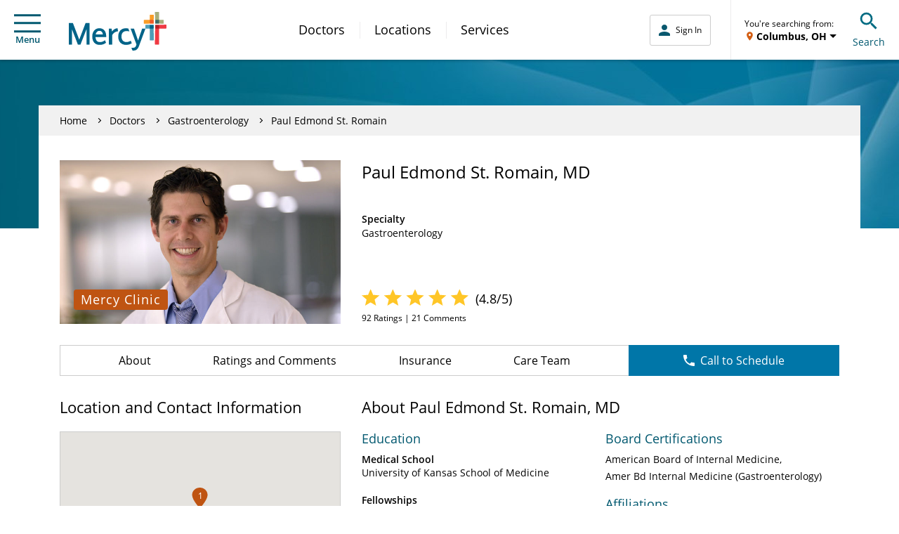

--- FILE ---
content_type: text/html; charset=UTF-8
request_url: https://www.mercy.net/doctor/paul-edmond-st-romain-md/
body_size: 22785
content:
<!DOCTYPE html>
<html xmlns:fb="http://ogp.me/ns/fb#" xmlns:og="http://ogp.me/ns#" xmlns:article="http://ogp.me/ns/article#" xmlns:book="http://ogp.me/ns/book#" xmlns:profile="http://ogp.me/ns/profile#" xmlns:video="http://ogp.me/ns/video#" lang="en">
  <head>
    
    <script type="text/javascript">
            (function() {
                window.ContextHub = window.ContextHub || {};

                /* setting paths */
                ContextHub.Paths = ContextHub.Paths || {};
                ContextHub.Paths.CONTEXTHUB_PATH = "/conf/global/settings/cloudsettings/default/contexthub";
                ContextHub.Paths.RESOURCE_PATH = "\/content\/mercy\/us\/en\/doctor\/p\/paul\u002Dedmond\u002Dst\u002Dromain\u002Dmd\/_jcr_content\/contexthub";
                ContextHub.Paths.SEGMENTATION_PATH = "\/conf\/mercy\/settings\/wcm\/segments";
                ContextHub.Paths.CQ_CONTEXT_PATH = "";

                /* setting initial constants */
                ContextHub.Constants = ContextHub.Constants || {};
                ContextHub.Constants.ANONYMOUS_HOME = "/home/users/B/BhHDXZx1YvHZZuwIAtsq";
                ContextHub.Constants.MODE = "no-ui";
            }());
        </script><script src="/etc/cloudsettings.kernel.js/conf/global/settings/cloudsettings/default/contexthub" type="text/javascript"></script>


<script>
  window.addEventListener('unload', function() {});
</script>

    
    

<!-- Begin Data Layer -->

  <script>
    digitalData = {
      pageInfo: {
        pageType: "doctor",
        siteSection: "doctor",
        pageNavigationHierarchy:
          "Home|doctor|paul-edmond-st-romain-md",
        pageTitle: "Paul Edmond St. Romain, MD | Gastroenterology | Springfield, MO | Mercy",
        pageName:
          document.documentElement.lang +
          '|' +
          "Home|doctor|paul-edmond-st-romain-md",
        server: window.location.hostname,

        searchTerm: decodeURIComponent(urlParam('q')),
        searchResults: '',
        searchPage: '',
        searchFilter: '',
        searchDistance: '',
        searchSort: '',
        searchType: '',

        topicFilter: '',
        downloadFileName: '',
        responsiveDisplayType: getDisplayType(),

        doctorName: "Paul Edmond St. Romain, MD",
        callNumber: '',
        callNumberLocation: '',
        scheduleAppt: "false",
        visitType: '',
      },
      userInfo: {
        loggedInStatus: 'anonymous',
        currentLocation: '',
        currentZip: '',
        communityLocation: '',
        userType: '',
      },
      eventInfo: {
        formName: "Paul Edmond St. Romain, MD | Gastroenterology | Springfield, MO | Mercy",
        linkName: 'Submit',
        linkPageName:
          document.documentElement.lang +
          '|' +
          "Home|doctor|paul-edmond-st-romain-md",
      },
      formInfo: {},
    };

    //CDP Implementation
    switch (digitalData.pageInfo.pageType) {
      case 'services':
        digitalData.serviceInfo = {
          serviceId:
            "",
          serviceCategory: "",
          serviceLines: "",
          serviceName:
            "",
        };
        break;
      case 'practice':
        digitalData.locationInfo = {
          sosID:
            "",
          subtitle: "",
          scheduleOnline:
            "",
          isMammoLocation: "",
          communityName:
            "Springfield, MO",
          relatedServiceIds:
            "",
        };
        break;
      case 'doctor':
        digitalData.doctorInfo = {
          npi: "1578805610",
          manageSchedule: "true",
          integratedStatus: "Integrated",
          scheduleOnline: "false",
          specialtyName: "Gastroenterology",
          acceptsNewPatients:
            "false",
          averageRating: "4.8",
          reviewCount: "92",
          bodyCount: "21",
          communityName:
            "Springfield, MO",
        };
        if (digitalData.doctorInfo.communityName.indexOf(',') != -1) {
          digitalData.doctorInfo.communityName = digitalData.doctorInfo.communityName.substring(
            0,
            digitalData.doctorInfo.communityName.lastIndexOf(','),
          );
        }
        break;
    }

    if (localStorage.getItem('geolocation')) {
      var geoData = JSON.parse(localStorage.getItem('geolocation')),
        buildArr = [geoData.address.locality, geoData.address.area];

      digitalData.userInfo.currentLocation = buildArr.join(', ');
      digitalData.userInfo.userType = geoData.userType;

      if (geoData.address.zip) {
        digitalData.userInfo.currentZip = geoData.address.zip;
      }
    }

    function urlParam(name) {
      var results = new RegExp('[\?&]' + name + '=([^&#]*)').exec(window.location.href);
      if (results == null || results == '') {
        return '';
      } else {
        return results[1] || 0;
      }
    }

    function getDisplayType() {
      var displayWidth = getDisplayWidth();
      var displayType = '';
      if (displayWidth < 768) {
        displayType = 'Mobile';
      } else if (displayWidth >= 768 && displayWidth < 991) {
        displayType = 'Tablet';
      } else if (displayWidth >= 992) {
        displayType = 'Desktop';
      }
      return displayType;
    }

    function getDisplayWidth() {
      if (self.innerWidth) {
        return self.innerWidth;
      }
      if (document.documentElement && document.documentElement.clientWidth) {
        return document.documentElement.clientWidth;
      }
      if (document.body) {
        return document.body.clientWidth;
      }
    }
  </script>

<!-- End Data Layer -->

    
    
  
  <script src="//assets.adobedtm.com/launch-ENc4fc53ebecec4e4bb37aad4eb4f00523.min.js"></script>


    
    

  <link rel="preload" href="//cdn.evgnet.com/beacon/mercyhealth/production/scripts/evergage.min.js" as="script"/>
  <script src="//cdn.evgnet.com/beacon/mercyhealth/production/scripts/evergage.min.js" defer></script>


    
<meta charset="UTF-8"/>
<meta name="viewport" content="width=device-width, initial-scale=1"/>
<meta content="IE=edge,chrome=1" http-equiv="X-UA-Compatible"/>
<meta http-equiv="Content-Type" content="text/html; charset=utf-8"/>

<meta name="description" content="Learn more about Paul Edmond St. Romain, MD, Gastroenterology provider in Springfield, MO. Access contact information, location details and schedule an appointment."/>
<meta property="og:site_name" content="Mercy"/>
<meta property="og:type" content="article"/>
<meta property="og:title" content="Paul Edmond St. Romain, MD | Gastroenterology | Springfield, MO | Mercy"/>
<meta property="og:description" content="Learn more about Paul Edmond St. Romain, MD, Gastroenterology provider in Springfield, MO. Access contact information, location details and schedule an appointment."/>
<meta property="og:url" content="https://www.mercy.net/doctor/paul-edmond-st-romain-md"/>

<meta property="og:image" content="https://www.mercy.net/content/dam/mercy/en/images/doctors/1578805610-h.jpg"/>
<meta property="article:published_time"/>
<meta property="article:modified_time" content="2019-08-21T02:02:16.018-05:00"/>
<meta property="fb:app_id" content="1578805610"/>
<link rel="canonical" href="https://www.mercy.net/doctor/paul-edmond-st-romain-md/"/>
<title>
  Paul Edmond St. Romain, MD | Gastroenterology | Springfield, MO | Mercy
</title>



<link rel="icon" href="/etc.clientlibs/mercy/clientlibs/resources/images/favicons/favicon.ico"/>

<link rel="apple-touch-icon-precomposed" sizes="57x57" href="/etc.clientlibs/mercy/clientlibs/resources/images/favicons/apple-touch-icon-57x57.png"/>
<link rel="apple-touch-icon-precomposed" sizes="114x114" href="/etc.clientlibs/mercy/clientlibs/resources/images/favicons/apple-touch-icon-114x114.png"/>
<link rel="apple-touch-icon-precomposed" sizes="72x72" href="/etc.clientlibs/mercy/clientlibs/resources/images/favicons/apple-touch-icon-72x72.png"/>
<link rel="apple-touch-icon-precomposed" sizes="144x144" href="/etc.clientlibs/mercy/clientlibs/resources/images/favicons/apple-touch-icon-144x144.png"/>
<link rel="apple-touch-icon-precomposed" sizes="60x60" href="/etc.clientlibs/mercy/clientlibs/resources/images/favicons/apple-touch-icon-60x60.png"/>
<link rel="apple-touch-icon-precomposed" sizes="120x120" href="/etc.clientlibs/mercy/clientlibs/resources/images/favicons/apple-touch-icon-120x120.png"/>
<link rel="apple-touch-icon-precomposed" sizes="76x76" href="/etc.clientlibs/mercy/clientlibs/resources/images/favicons/apple-touch-icon-76x76.png"/>
<link rel="apple-touch-icon-precomposed" sizes="152x152" href="/etc.clientlibs/mercy/clientlibs/resources/images/favicons/apple-touch-icon-152x152.png"/>

<link rel="icon" type="image/png" sizes="196x196" href="/etc.clientlibs/mercy/clientlibs/resources/images/favicons/favicon-196x196.png"/>
<link rel="icon" type="image/png" sizes="96x96" href="/etc.clientlibs/mercy/clientlibs/resources/images/favicons/favicon-96x96.png"/>
<link rel="icon" type="image/png" sizes="32x32" href="/etc.clientlibs/mercy/clientlibs/resources/images/favicons/favicon-32x32.png"/>
<link rel="icon" type="image/png" sizes="16x16" href="/etc.clientlibs/mercy/clientlibs/resources/images/favicons/favicon-16x16.png"/>
<link rel="icon" type="image/png" sizes="128x128" href="/etc.clientlibs/mercy/clientlibs/resources/images/favicons/favicon-128.png"/>

<meta name="application-name" content="Mercy"/>
<meta name="msapplication-TileColor" content="#FFFFFF"/>
<meta name="msapplication-TileImage" content="/etc.clientlibs/mercy/clientlibs/resources/images/favicons/mstile-144x144.png"/>
<meta name="msapplication-square70x70logo" content="/etc.clientlibs/mercy/clientlibs/resources/images/favicons/mstile-70x70.png"/>
<meta name="msapplication-square150x150logo" content="/etc.clientlibs/mercy/clientlibs/resources/images/favicons/mstile-150x150.png"/>
<meta name="msapplication-wide310x150logo" content="/etc.clientlibs/mercy/clientlibs/resources/images/favicons/mstile-310x150.png"/>
<meta name="msapplication-square310x310logo" content="/etc.clientlibs/mercy/clientlibs/resources/images/favicons/mstile-310x310.png"/>

<link rel="preload" href="/etc.clientlibs/mercy/clientlibs/resources/fonts/open-sans-v17-latin-300.woff2" as="font" type="font/woff2" crossorigin/>
<link rel="preload" href="/etc.clientlibs/mercy/clientlibs/resources/fonts/open-sans-v17-latin-regular.woff2" as="font" type="font/woff2" crossorigin/>
<link rel="preload" href="/etc.clientlibs/mercy/clientlibs/resources/fonts/open-sans-v17-latin-italic.woff2" as="font" type="font/woff2" crossorigin/>
<link rel="preload" href="/etc.clientlibs/mercy/clientlibs/resources/fonts/open-sans-v17-latin-600.woff2" as="font" type="font/woff2" crossorigin/>
<link rel="preload" href="/etc.clientlibs/mercy/clientlibs/resources/fonts/open-sans-v17-latin-700.woff2" as="font" type="font/woff2" crossorigin/>
<link rel="preload" href="/etc.clientlibs/mercy/clientlibs/resources/fonts/open-sans-v17-latin-700italic.woff2" as="font" type="font/woff2" crossorigin/>




 
<!-- be_ixf, sdk, gho-->
<meta name="be:sdk" content="java_sdk_1.6.13" />
<meta name="be:timer" content="64ms" />
<meta name="be:norm_url" content="https://www.mercy.net/doctor/paul-edmond-st-romain-md/" />
<meta name="be:capsule_url" content="https://ixfd1-api.bc0a.com/api/ixf/1.0.0/get_capsule/f00000000317400/781930114" />
<meta name="be:api_dt" content="pny_2026; pnm_01; pnd_12; pnh_23; pnmh_09; pn_epoch:1768288175728" />
<meta name="be:mod_dt" content="pny_1969; pnm_12; pnd_31; pnh_16; pnmh_00; pn_epoch:0" />
<meta name="be:orig_url" content="https://www.mercy.net/doctor/paul-edmond-st-romain-md/" />
<meta name="be:messages" content="1248" /><style>
.be-ix-link-block .be-related-link-container {margin-top: 40px;text-align: center;}
.be-ix-link-block .be-related-link-container .be-label {margin: 0;color: white;line-height: 1em;font-variant-numeric: lining-nums;font-size: 12px;}
.be-ix-link-block .be-related-link-container .be-list { display: inline-block; list-style: none;margin: 0; padding: 0;}
.be-ix-link-block .be-related-link-container .be-list .be-list-item {display: inline-block;margin-right: 20px;margin-bottom: 6px;}
.be-ix-link-block .be-related-link-container .be-list .be-list-item .be-related-link {    font-family: -apple-system, system-ui, BlinkMacSystemFont, Helvetica Neue, Segoe UI, Helvetica, Arial, sans-serif, Apple Color Emoji, Segoe UI Emoji, Segoe UI Symbol;
    font-size: 12px;
    font-weight: 400;
    letter-spacing: normal;
    line-height: normal;
    line-height: 1.42857143;
    color: #fff;
    text-decoration: underline;}
.be-ix-link-block .be-related-link-container .be-list .be-list-item .be-related-link:hover {text-decoration: underline;}
.be-ix-link-block .be-related-link-container .be-list .be-list-item:last-child { margin-right: 0;}

@media (max-width: 767px) {
  .be-ix-link-block .be-related-link-container .be-label {width: 100%;margin-bottom: 10px;}
  .be-ix-link-block .be-related-link-container .be-list { display: block;width: 100%;}
  .be-ix-link-block .be-related-link-container .be-list .be-list-item {display: block;margin-right: 0;}
}
@media (min-width: 768px) {
  .be-ix-link-block .be-related-link-container {display: flex;align-items: baseline;justify-content: center;}
  .be-ix-link-block .be-related-link-container .be-label {display: inline-block;margin-right: 20px;flex-grow: 0;flex-shrink: 0;}
}
</style>
 



<script async src="https://knowledgetags.yextpages.net/embed?key=AyF4BXPQpXCs8IvFa6ycDh-RLmmZQFA3D-zZ0VgUA_9if87o7HqeslZtR8bA0pox&account_id=1437411853479532243&location_id=1578805610"></script>

    



    
<link rel="stylesheet" href="/etc.clientlibs/mercy/clientlibs/externallibs.min.2195d92b0bb2bf7349bf67eee1ecc0bb.css" type="text/css">








    <noscript>
      <style type="text/css">
        body {
          margin-top: 60px;
        }
      </style>
    </noscript>
  </head>
  <body class="not-front">
    <noscript>
      <div class="noscript">
        <p>Please enable JavaScript in your browser for better experience</p>
      </div>
    </noscript>
    
<div id="vue-app-root">
  <div id="targeting_header" class="wrapper">
    










<div class="aem-Grid aem-Grid--12 aem-Grid--default--12 ">
    
    <div class="header-decorator aem-GridColumn aem-GridColumn--default--12">







<mcy-header v-slot="vm">
  <header class="mcy-header noshowFAButton">
    <div class="mcy-header__top">
      <div class="mcy-header__top-content">
        <ol class="mcy-eyebrow-links">
          <li class="mcy-eyebrow-links__item mcy-eyebrow-links__item--is-always-visible">
            
  
  
  
  
  
  
  
  

  
  <a href="https://www.mercy.net/mercystl/Home/" title="MyMercy Account" class="mcy-eyebrow-links__link" rel="noopener noreferrer" aria-label="Opens in new window: MyMercy Account" target="_blank">
    MyMercy Account
    
  </a>

            <i class="mcy-eyebrow-links__icon"></i>
          </li>
        </ol>
        <div class="mcy-header__geolocation mcy-header__geolocation--mobile">
          <geo-toast-header toast-type="primary" toast-location="1"></geo-toast-header>
        </div>
      </div>
    </div>
    <div class="mcy-header__main">
      <div class="mcy-header__hamburger">
        <button type="button" class="mcy-button-hamburger af-icon-button" @click="vm.toggleSmallNav()" data-id="hamburger-menu" aria-controls="small-nav">
          <span class="mcy-button__h_icon" aria-hidden="true"></span>Menu
        </button>
      </div>
      <div class="mcy-header__logo-wrapper">
        
        
  
  
  
  
  

  
  <a href="/" class="mcy-logo" title="Home">
    <svg xmlns="http://www.w3.org/2000/svg" viewBox="0 0 468 186">
      <g fill="none" fill-rule="nonzero">
        <path fill="#FFF" d="M369.8 62.3V56l35.3-1.4 1.8-39h6.9l1.4 38.9 37.4 1.3-.1 6.9-37.2 1.1-1.7 70.8h-7.3L405 63.7z"></path>
        <path fill="#4D9DB7" d="M367.5 63.4c0-1.2 1-2.1 2.1-2.1l36.6 1.6 1.5 71.6c0 1.2-1 2.2-2.2 2.2h-15.6c-1.2 0-2.2-1-2.2-2.2l.1-54.5h-20.5V63.4h.2z"></path>
        <path fill="#006388" d="M387.9 64.3c0-1.2 1-2.2 2.2-2.2l16.2.7.3 15c0 1.2-1 2.1-2.2 2.1h-16.5V64.3z"></path>
        <path fill="#EF3A43" d="M414.3 62.8l51.2-1.8c1.2 0 2.2 1 2.2 2.1V78c0 1.2-.9 2.2-2.1 2.2h-32.7v74.9c0 1.2-1 2.1-2.2 2.1h-16c-1.2 0-2.2-1-2.2-2.1l1.8-92.3z"></path>
        <path fill="#B52025" d="M432.9 80.1V64.4c0-1.2-.9-2.1-2.1-2.1l-16.5.6L414 78c0 1.2.8 2.1 2 2.1h16.9z"></path>
        <path fill="#A7AE7B" d="M432.8 2.1c0-1.2-1-2.1-2.2-2.1h-15.9c-1.2 0-2.1 1-2.1 2.1l1.7 53.3 38.4 1.3c1.2 0 2.2-1 2.2-2.1V40.4c0-1.2-1-2.2-2.2-2.2h-19.9V2.1z"></path>
        <path fill="#3F6966" d="M432.8 38.3H416c-1.2 0-2.2 1-2.2 2.2l.5 15 16.3.5c1.2 0 2.2-1 2.2-2.1V38.3z"></path>
        <path fill="#F99D27" d="M359.4 54.9c0 1.2 1 2.1 2.1 2.1l44.7-1.6 1.5-39.8c0-1.2-1-2.1-2.2-2.1h-15.6c-1.2 0-2.2 1-2.2 2.1l.1 22.7h-26.4c-1.2 0-2.2 1-2.2 2.1v14.5h.2z"></path>
        <path fill="#EE5A2A" d="M387.9 53.9c0 1.2 1 2.2 2.2 2.2l16.2-.6.6-15c0-1.2-1-2.1-2.2-2.1H388l-.1 15.5z"></path>
        <path fill="#006388" d="m351.6 80-.2.5-19.4 57.2-19.8-57.8H296l28.3 76.7-2.8 7.5c-2.3 6-6.1 7.5-10.5 8.1-2.5.4-6 .6-11.2-.1l4.9 13.2c2.7.4 3.4.5 4.3.5 12 0 20.8-3.8 27.7-22.6L367.5 80h-15.9Zm-77.3 64.8c-13.1-.6-21.9-9.6-21.9-26.4 0-16.4 7.7-24.5 20.4-26.2 6.1-.8 12.3.3 17.6 1.6l-5.2-14c-4.3-.9-8.5-1.3-12.2-1.3-22.5.3-36.1 15.7-36.1 40.1 0 24.3 13.9 39 35.8 39.9 12.6.5 21.4-3.2 28.9-7.6l-4.4-12.4c-7.1 3.4-13.1 6.8-22.9 6.3Zm-82 12.1V80h12.5l2.2 14.2.4-.5C214 84.4 223.1 79 233 78.4h.6l2.4 14.8h-.8c-11.2.6-22 7.8-27.5 18.4v45.3h-15.4Zm-46-78.5c20.1 0 32.65 14.4 32.9 37.79v4.41h-51.3v.3c.7 15.8 8.1 24.2 21.3 24.2 10 0 17.42-3.89 23.67-8.55l.73-.55 4.6 12.5c-8.7 6.7-18.6 10-30.2 10-22.4 0-35.7-15.1-35.7-40.3 0-23.8 13.7-39.8 34-39.8Zm-.1 12.4c-8.59 0-15.13 6.33-17.41 17.07l-.09.43-.1.3h34.8v-.3c-1.9-11.9-7.4-17.5-17.2-17.5ZM43.4 157.2 14.8 82.9v74.3H0V53.1h19.4l30.5 80.2 30.5-80.2h19.3v104.1H84.8V82.8l-29.1 74.4H43.4z"></path>
      </g>
    </svg>
  </a>

      </div>
      <div class="mcy-header__nav">
        <nav class="mcy-main-nav" aria-label="Main Navigation">
          <ol class="mcy-main-nav__list">
            <li class="mcy-main-nav__item">
              
              
  
  
  
  
  
  
  
  

  
  <a href="/search/doctor/" title="Doctors" class="mcy-main-nav__link">
    Doctors
    
  </a>

            </li>
          
            <li class="mcy-main-nav__item">
              
              
  
  
  
  
  
  
  
  

  
  <a href="/search/location/" title="Locations" class="mcy-main-nav__link">
    Locations
    
  </a>

            </li>
          
            <li class="mcy-main-nav__item">
              
              
  
  
  
  
  
  
  
  

  
  <a href="/search/service/" title="Services" class="mcy-main-nav__link">
    Services
    
  </a>

            </li>
          </ol>
        </nav>
      </div>
      <div class="mcy-header__utility">
        <div class="mcy-header__my-mercy">
          <mcy-my-mercy :my-mercy-login-link="&#39;/app/login?redirectType=mode&amp;redirectUrl=stdredirect&amp;option=backtoreferrer&amp;mmt=true&#39;" :referrer-path-enabled="true" :referrer-path-param-name="&#39;referrerPath&#39;" :my-mercy-keep-alive-enabled="false" :my-mercy-keep-alive-frequency="60000" :mercy-net-keep-alive-enabled="true" :mercy-net-keep-alive-frequency="600000" :activity-expiry="1200000" :activity-listener-frequency="60000" auth-link-list-json="[{&#34;title&#34;:&#34;Messages&#34;,&#34;metadataTitle&#34;:null,&#34;linkTarget&#34;:&#34;/content/mercy/us/en/profile/messages/&#34;,&#34;windowTarget&#34;:null,&#34;noFollow&#34;:null,&#34;showAlertsFor&#34;:&#34;messages&#34;,&#34;dataId&#34;:&#34;tier 2 | menu | auth messages&#34;,&#34;dataName&#34;:null,&#34;dataDetail&#34;:null},{&#34;title&#34;:&#34;Upcoming Appointments&#34;,&#34;metadataTitle&#34;:null,&#34;linkTarget&#34;:&#34;/content/mercy/us/en/profile/appointments/&#34;,&#34;windowTarget&#34;:null,&#34;noFollow&#34;:null,&#34;showAlertsFor&#34;:&#34;appointments&#34;,&#34;dataId&#34;:&#34;tier 2 | menu | auth appts&#34;,&#34;dataName&#34;:null,&#34;dataDetail&#34;:null},{&#34;title&#34;:&#34;Billing Summary&#34;,&#34;metadataTitle&#34;:null,&#34;linkTarget&#34;:&#34;/content/mercy/us/en/profile/billing-statements/&#34;,&#34;windowTarget&#34;:null,&#34;noFollow&#34;:null,&#34;showAlertsFor&#34;:null,&#34;dataId&#34;:&#34;tier 2 | menu | auth billing&#34;,&#34;dataName&#34;:null,&#34;dataDetail&#34;:null},{&#34;title&#34;:&#34;Test Results&#34;,&#34;metadataTitle&#34;:null,&#34;linkTarget&#34;:&#34;/content/mercy/us/en/profile/test-results/&#34;,&#34;windowTarget&#34;:null,&#34;noFollow&#34;:null,&#34;showAlertsFor&#34;:&#34;testResults&#34;,&#34;dataId&#34;:&#34;tier 2 | menu | auth test results&#34;,&#34;dataName&#34;:null,&#34;dataDetail&#34;:null}]"></mcy-my-mercy>
        </div>
        <div class="mcy-header__fabutton-wrapper">
          <div class="mcy-header__fabutton-top-row">
            <div class="mcy-header__border"></div>
            <div class="mcy-header__fabutton-geo-search">
              <div class="mcy-header__geolocation mcy-header__geolocation--desktop">
                <geo-toast-header toast-type="primary" toast-location="2"></geo-toast-header>
              </div>
              <div data-id="search-toggle" class="mcy-header__search-toggle">
                <button type="button" class="mcy-button-search af-icon-button" @click="vm.toggleSmallSearchBox()" aria-controls="small-search-box">
                  <span class="mcy-button__s_icon" aria-hidden="true"></span>Search
                </button>
              </div>
            </div>
          </div>
          
        </div>
      </div>
      <section class="mcy-small-search-box" id="small-search-box" aria-live="polite" :class="{'mcy-small-search-box--is-open' : vm.isSmallSearchBoxOpen}">
        <div class="mcy-input">
          <form id="small-search-form" role="search" method="GET" action="/search/site/" autocomplete="off">
            <label class="mcy-input__label mcy-input__label--is-hidden" for="small-search-field">Search Mercy</label>
            <div class="mcy-input__field-wrapper">
              <button type="submit" class="mcy-input__submit" aria-label="Search Mercy">
                <i class="mcy-input__search-icon"></i>
              </button>
              <input class="mcy-input__input" id="small-search-field" type="search" name="q" value="" maxlength="255" autocomplete="off" placeholder="Search Mercy" v-inline-ref:ssf="vm"/>
              <i class="mcy-input__close-icon" @click="vm.toggleSmallSearchBox()" aria-controls="small-search-box"></i>
            </div>
          </form>
        </div>
      </section>
      <div class="mcy-small-nav-overlay" :class="{'mcy-small-nav-overlay--is-open' : vm.isSmallNavOpen}" @click="vm.toggleSmallNav()" aria-controls="small-nav"></div>
      <nav class="mcy-small-nav" id="small-nav" aria-live="polite" :class="{'mcy-small-nav--is-open' : vm.isSmallNavOpen}" aria-label="Mobile Navigation">
        <div class="mcy-small-nav__header">
          <div class="mcy-small-nav__message">
            <span class="mcy-button__h_icon" aria-hidden="true"></span>
            <mcy-my-mercy-nav :my-mercy-login-link="&#39;/app/login?redirectType=mode&amp;redirectUrl=stdredirect&amp;option=backtoreferrer&amp;mmt=true&#39;"></mcy-my-mercy-nav>
          </div>
          <div class="mcy-small-nav__close">
            <button type="button" class="mcy-button-smallnav-close af-icon-button" @click="vm.toggleSmallNav()" aria-controls="small-nav">
              <span class="mcy-button-smallnav__close_icon" aria-hidden="true"></span>Close
            </button>
          </div>
        </div>
        <div class="mcy-small-nav__links">
          
          <ol class="mcy-small-nav__list mcy-small-nav__list--is-small-only">
            <li class="mcy-small-nav__item">
              
              
  
  
  
  
  
  
  
  

  
  <a href="/search/doctor/" class="mcy-small-nav__link">
    Doctors
    
  </a>

            </li>
          
            <li class="mcy-small-nav__item">
              
              
  
  
  
  
  
  
  
  

  
  <a href="/search/location/" class="mcy-small-nav__link">
    Locations
    
  </a>

            </li>
          
            <li class="mcy-small-nav__item">
              
              
  
  
  
  
  
  
  
  

  
  <a href="/search/service/" class="mcy-small-nav__link">
    Services
    
  </a>

            </li>
          </ol>
          <mcy-my-mercy-nav-links auth-link-list-json="[{&#34;title&#34;:&#34;Messages&#34;,&#34;metadataTitle&#34;:null,&#34;linkTarget&#34;:&#34;/content/mercy/us/en/profile/messages/&#34;,&#34;windowTarget&#34;:null,&#34;noFollow&#34;:null,&#34;showAlertsFor&#34;:&#34;messages&#34;,&#34;dataId&#34;:&#34;tier 2 | menu | auth messages&#34;,&#34;dataName&#34;:null,&#34;dataDetail&#34;:null},{&#34;title&#34;:&#34;Upcoming Appointments&#34;,&#34;metadataTitle&#34;:null,&#34;linkTarget&#34;:&#34;/content/mercy/us/en/profile/appointments/&#34;,&#34;windowTarget&#34;:null,&#34;noFollow&#34;:null,&#34;showAlertsFor&#34;:&#34;appointments&#34;,&#34;dataId&#34;:&#34;tier 2 | menu | auth appts&#34;,&#34;dataName&#34;:null,&#34;dataDetail&#34;:null},{&#34;title&#34;:&#34;Billing Summary&#34;,&#34;metadataTitle&#34;:null,&#34;linkTarget&#34;:&#34;/content/mercy/us/en/profile/billing-statements/&#34;,&#34;windowTarget&#34;:null,&#34;noFollow&#34;:null,&#34;showAlertsFor&#34;:null,&#34;dataId&#34;:&#34;tier 2 | menu | auth billing&#34;,&#34;dataName&#34;:null,&#34;dataDetail&#34;:null},{&#34;title&#34;:&#34;Test Results&#34;,&#34;metadataTitle&#34;:null,&#34;linkTarget&#34;:&#34;/content/mercy/us/en/profile/test-results/&#34;,&#34;windowTarget&#34;:null,&#34;noFollow&#34;:null,&#34;showAlertsFor&#34;:&#34;testResults&#34;,&#34;dataId&#34;:&#34;tier 2 | menu | auth test results&#34;,&#34;dataName&#34;:null,&#34;dataDetail&#34;:null}]"></mcy-my-mercy-nav-links>
          <div class="mcy-small-nav__linkheader">QUICK LINKS</div>
          <ol class="mcy-small-nav__list">
            <li class="mcy-small-nav__item">
              
  
  
  
  
  
  
  
  

  
  <a href="/first-available-scheduling/" class="mcy-small-nav__link" data-id="tier 2 | menu | first available">
    First Available Scheduling
    
  </a>

            </li>
          
            <li class="mcy-small-nav__item">
              
  
  
  
  
  
  
  
  

  
  <a href="https://www.mercy.net/mercystl/Home/" class="mcy-small-nav__link" data-id="tier 2 | menu | mymercy" rel="noopener noreferrer" aria-label="Opens in new window: MyMercy Account" target="_blank">
    MyMercy Account
    
  </a>

            </li>
          
            <li class="mcy-small-nav__item">
              
  
  
  
  
  
  
  
  

  
  <a href="/search/doctor/?solrsort=&distance=9999&options=scheduleOnline&insuranceProviders=&specialties=&servicesOffered=&gender=&languages=&page=1" class="mcy-small-nav__link" data-id="tier 2 | menu | schedule appt">
    Schedule Appointment
    
  </a>

            </li>
          
            <li class="mcy-small-nav__item">
              
  
  
  
  
  
  
  
  

  
  <a href="/patients-visitors/billing/" class="mcy-small-nav__link" data-id="tier 2 | menu | pay your bill">
    Pay My Bill
    
  </a>

            </li>
          </ol>
          <div class="mcy-small-nav__linkheader">ADDITIONAL LINKS</div>
          <ol class="mcy-small-nav__list">
            <li class="mcy-small-nav__item">
              
  
  
  
  
  
  
  
  

  
  <a href="https://careers.mercy.net/" class="mcy-small-nav__link" data-id="tier 2 | menu | careers" rel="noopener noreferrer" aria-label="Opens in new window: Careers" target="_blank">
    Careers
    
  </a>

            </li>
          
            <li class="mcy-small-nav__item">
              
  
  
  
  
  
  
  
  

  
  <a href="/about/" class="mcy-small-nav__link" data-id="tier 2 | menu | about">
    About Mercy
    
  </a>

            </li>
          
            <li class="mcy-small-nav__item">
              
  
  
  
  
  
  
  
  

  
  <a href="https://give.mercyhealthfoundation.net/give/731235/#!/donation/checkout?c_src=MRC_MercyMenu&c_src2=DonateNow" class="mcy-small-nav__link" data-id="tier 2 | menu | donate now" rel="noopener noreferrer" aria-label="Opens in new window: Donate Now" target="_blank">
    Donate Now
    
  </a>

            </li>
          
            <li class="mcy-small-nav__item">
              
  
  
  
  
  
  
  
  

  
  <a href="/forms/patient-feedback/" class="mcy-small-nav__link" data-id="tier 2 | menu | contact">
    Contact Us
    
  </a>

            </li>
          
            <li class="mcy-small-nav__item">
              
  
  
  
  
  
  
  
  

  
  <a href="/patients-visitors/mymercy/" class="mcy-small-nav__link" data-id="tier 2 | menu | about mymercy">
    What is MyMercy?
    
  </a>

            </li>
          </ol>
          <mcy-my-mercy-nav-button></mcy-my-mercy-nav-button>
        </div>
      </nav>
    </div>
  </header>
</mcy-header>



</div>

    
</div>




    <main>
      

      <div><!--Banner Section -->

<div class="banner-covered">
  <div class="banner-covered__image-container" style="background-color: #00586f">
    <picture>
      <source media="(max-width: 767px)" srcset="/content/dam/mercy/en/web-assets/images/master-photos/WEB_Global_Banner.jpg.transform/banner-covered-mobile/image.jpeg"/>
      <img class="banner-covered__image" src="/content/dam/mercy/en/web-assets/images/master-photos/WEB_Global_Banner.jpg" alt="Banner Image"/>
    </picture>
  </div>
</div>
<div class="banner-covered__spacer"></div>
<!-- End Banner Section -->
</div>

      <doctor-page-component doctor-specialties="Gastroenterology" v-slot="vm" v-cloak>
        <div class="doctor-page-component" :class="{ 'doctor-page-component--os': vm.schedulingVisible }">
          <div class="page-container page-container--overlay-banner page-doctor">
            <div class="mcy-doctor-header-mobile">
              <div class="mcy-doctor-header-mobile__buttons" v-if="!vm.schedulingVisible">
                <doctor-navigation-bar bar-type="schedule-only" :online-scheduling="false" practice-name="Mercy Clinic Gastroenterology - Whiteside" phone="(417) 820-5200" :is-integrated="true" site-of-service-id="1568" @start-online-scheduling="vm.handleStartOnlineScheduling"></doctor-navigation-bar>
                <div>




  



<page-header-buttons v-slot="vm">
  <div class="button-grp page-header-buttons">
    
    
      
      <a v-if="vm.hasProviderSection" class="button button--dark-blue button--mobile-small button--small-text" href="#provider-section" v-cloak>
        Find a Provider<i class="chevron-icon chevron-icon--right chevron-icon--white ml-3"></i>
      </a>
    
    
    
  </div>
</page-header-buttons>
</div>
              </div>
              <div class="mcy-doctor-header-mobile__doctor-name">
                <h1 itemprop="name">Paul Edmond St. Romain, MD</h1>
              </div>
            </div>

            <div class="page-breadcrumbs">
              
<div class="breadcrumbs">
  <ul class="breadcrumbs__content">
    <li class="hidden-xs">
      
        
          <a href="/">Home</a>
        
        
        <span class="breadcrumbs__next"></span>
      
      
    </li>
  
    <li class="hidden-xs">
      
        
          <a href="/search/doctor/">Doctors</a>
        
        
        <span class="breadcrumbs__next"></span>
      
      
    </li>
  
    <li>
      
        
          <a href="/search/doctor/?distance=9999&specialties=Gastroenterology">Gastroenterology</a>
        
        
        <span class="breadcrumbs__next"></span>
      
      
    </li>
  
    <li>
      
      Paul Edmond St. Romain
    </li>
  </ul>
</div>

            </div>

            

            

            <div class="mcy-doc-card-container">
              
  <div class="mcy-doctor-card" itemscope="" itemtype="http://schema.org/Physician">
    <div class="mcy-doctor-card__photo" itemscope="" itemtype="http://schema.org/Person" itemref="schema-doctor-name" style="background-image: url('/content/dam/mercy/en/images/doctors/1578805610-h.jpg')">
      <div class="mcy-doctor-card__mercy-clinic">
        Mercy Clinic
      </div>
      <img alt="Paul Edmond St. Romain, MD, Mercy" src="/content/dam/mercy/en/images/doctors/1578805610-h.jpg" itemprop="image" data-pin-nopin="true"/>
    </div>

    <div class="mcy-doctor-card__profile">
      <div class="mcy-doctor-card__name-row">
        <h1 class="mcy-doctor-card__doctor-name" id="schema-doctor-name" itemprop="name">
          Paul Edmond St. Romain, MD
        </h1>
        




  



<page-header-buttons v-slot="vm">
  <div class="button-grp page-header-buttons">
    
    
      
      <a v-if="vm.hasProviderSection" class="button button--dark-blue button--mobile-small button--small-text" href="#provider-section" v-cloak>
        Find a Provider<i class="chevron-icon chevron-icon--right chevron-icon--white ml-3"></i>
      </a>
    
    
    
  </div>
</page-header-buttons>

      </div>
      <div class="mcy-doctor-card__details">
        <div class="mcy-doctor-card__details-row mcy-doctor-card__details-row--spec-os">
          <div class="mcy-doctor-card__specialties">
            <h2 class="mcy-doctor-card__detail-label">Specialty</h2>
            <ul class="mcy-doctor-card__specialty-list" itemprop="medicalSpecialty">
              <li>Gastroenterology</li>
            </ul>
          </div>

          
        </div>

        <div class="mcy-doctor-card__details-row mcy-doctor-card__details-row--ratings-new-patients">
          <div class="mcy-doctor-card__star-ratings">
            

<doctor-card-ratings-comments v-slot="vm" v-cloak>
  <div class="star-ratings-link" @click="vm.handleStarRatingsClick">
    <div class="ds-star-ratings" itemprop="aggregateRating" itemscope="" itemtype="http://schema.org/AggregateRating">
      <meta itemprop="ratingValue" content="4.8"/>
      <meta itemprop="worstRating" content="1"/>
      <meta itemprop="bestRating" content="5"/>
      <meta itemprop="reviewCount" content="92"/>
      <span class="ds-stars-lg ds-stars-lg5"></span>
      <span class="ds-average-rating-lg">(4.8/5)</span>
    </div>
    <div class="ds-ratings">
      <span class="ds-ratingcount">92</span> Ratings |
      <span class="ds-commentcount">21</span> Comments
    </div>
  </div>
</doctor-card-ratings-comments>



          </div>
          
        </div>
      </div>
    </div>
  </div>

            </div>

            <doctor-navigation-bar v-if="!vm.schedulingVisible" :online-scheduling="false" practice-name="Mercy Clinic Gastroenterology - Whiteside" phone="(417) 820-5200" :is-integrated="true" site-of-service-id="1568" @start-online-scheduling="vm.handleStartOnlineScheduling"></doctor-navigation-bar>

            <div v-if="vm.schedulingVisible">

<mcy-doctor-os-scheduler :dept-only-visit-type-ids="[&#34;176&#34;]" v-slot="vm">
  <div class="mcy-doctor-os-scheduler" v-inline-ref:scheduler-top="vm">
    <mcy-os-back-bar :is-loading="vm.isLoading" @back="vm.handleStepBack"></mcy-os-back-bar>
    <mcy-os-selected-location v-if="vm.osSelectedLocation" :location="vm.osSelectedLocation"></mcy-os-selected-location>
    <div data-tgt-os-container>
      <div v-show="vm.onlineSchedulingCurrentStep === vm.STEP.LOCATION" :data-tgt-os-step="vm.STEP.LOCATION">
        <div class="mcy-doctor-os-scheduler__headings">
          <h2>Select a Location</h2>
          <p>To schedule an in-person or video visit (available only through certain locations).</p>

        </div>
        <div class="mcy-doctor-os-scheduler__locations">
          <os-location-item v-for="(location, index) in vm.osLocations" :key="index" :location="location" @os-select-location="vm.handleSelectLocation"></os-location-item>
        </div>
      </div>

      <div v-show="vm.onlineSchedulingCurrentStep === vm.STEP.VISIT_TYPE" :data-tgt-os-step="vm.STEP.VISIT_TYPE">
        <mcy-os-visit-type-form v-if="vm.showVisitTypeForm" :form-name="vm.visitTypeFormName" @form-submitted="vm.handleSelectVisitType"></mcy-os-visit-type-form>
        <template v-else>
          <div class="mcy-doctor-os-scheduler__headings">
            <h2>Select a Visit Type</h2>
            <p>To ensure the highest quality patient care, please select the most appropriate visit type, as length of visits vary. If you do not see your visit type, please call.</p>

          </div>
          <div class="mcy-doctor-os-scheduler__loading" v-if="vm.isLoading" v-cloak>
            <div class="mcy-spinner delayed-visibility"></div>
          </div>
          <div class="mcy-doctor-os-scheduler__visit-types" v-show="!vm.noResultsFound">
            <os-visit-type-item v-for="visitType in vm.visitTypeData" :key="visitType.visitTypeId" :visit-type="visitType" @os-select-visit-type="vm.handleSelectVisitType"></os-visit-type-item>
          </div>
          <os-visit-type-callout v-if="!vm.noResultsFound && vm.cbData" :verbiage-data="vm.cbData" :phone="vm.osSelectedLocation.phone" :practice-name="vm.osSelectedLocation.practiceName"></os-visit-type-callout>
          <div class="mcy-doctor-os-scheduler__visit-types--no-results" v-show="vm.noResultsFound">
            No visits are currently available.
          </div>
        </template>
      </div>

      <div v-show="vm.onlineSchedulingCurrentStep === vm.STEP.APPOINTMENT" :data-tgt-os-step="vm.STEP.APPOINTMENT">
        <div class="mcy-doctor-os-scheduler__headings">
          <h2>Select a Time</h2>
          <p>Please select your preferred time slot for your appointment.</p>

        </div>
        <mcy-epic-widget v-if="vm.isEpicWidgetVisible" config-json="{&#34;url&#34;:&#34;https://www.mercy.net/mercystl&#34;,&#34;apiKey&#34;:&#34;kSJyhm870093588&#34;,&#34;widgetType&#34;:&#34;OPENSCHEDULING&#34;,&#34;scriptUrl&#34;:&#34;https://www.mercy.net/mercystl/Scripts/lib/Widget/widget_sdk.js&#34;}" :is-authentication-enabled="true" :is-proxy-selection-enabled="true" :id="vm.widgetProviderId" :dept="vm.widgetDeptId" :vt="vm.widgetVisitTypeId"></mcy-epic-widget>
      </div>
    </div>
  </div>
</mcy-doctor-os-scheduler>
</div>

            <div v-show="!vm.schedulingVisible">
              <div class="mcy-doctor-loc-about-container">
                <div id="locations" class="mcy-doctor-locations-container">
                  <h2>Location and Contact Information</h2>
                  

<location-listing locations-data="[{&#34;postalCode&#34;:&#34;65804&#34;,&#34;lineOne&#34;:&#34;2115 S. Fremont Avenue&#34;,&#34;lineTwo&#34;:&#34;Suite 3300&#34;,&#34;city&#34;:&#34;Springfield&#34;,&#34;phone&#34;:&#34;(417) 820-5200&#34;,&#34;practiceName&#34;:&#34;Mercy Clinic Gastroenterology - Whiteside&#34;,&#34;state&#34;:&#34;MO&#34;,&#34;fax&#34;:&#34;(417) 820-5220&#34;,&#34;callNow&#34;:false,&#34;lat&#34;:&#34;37.1757086&#34;,&#34;lng&#34;:&#34;-93.27240879999999&#34;,&#34;epicProviderId&#34;:&#34;&#34;,&#34;departmentId&#34;:&#34;&#34;,&#34;isScheduleOnline&#34;:false,&#34;practicePageUrl&#34;:&#34;/content/mercy/us/en/practice/springfield/mercy-clinic-gastroenterology-whiteside/&#34;,&#34;practiceBannerImage&#34;:&#34;/content/dam/mercy/en/web-assets/locations/WEB-Location-2115-S-Fremont-Whiteside.jpg.transform/small-photo/image.jpeg&#34;,&#34;drivingDirectionsLink&#34;:&#34;2115 S. Fremont Avenue+Suite 3300+Springfield+MO+65804&#34;,&#34;siteOfServiceId&#34;:&#34;1568&#34;,&#34;acceptsNewPatients&#34;:&#34;&#34;,&#34;isGoHealthLocation&#34;:false,&#34;walkInsEnabled&#34;:false}]" :trigger-map-update-on-user-nav="vm.triggerMapUpdateOnUserNav">
</location-listing>

                  

                </div>
                <div id="about" class="mcy-doctor-about-container">
                  

<h2>About Paul Edmond St. Romain, MD</h2>






<section class="mcy-doctor-bg" data-has-playlist="false" data-has-video="false">
  <div class="mcy-doctor-bg__detail-container">
    

    <div class="mcy-doctor-bg__detail">
      <span class="mcy-doctor-bg__detail-title">Education</span>

      

      <div class="mcy-doctor-bg__child-group">
        <span class="mcy-doctor-bg__detail-title--child">Medical School</span>
        <ul>
          <li>University of Kansas School of Medicine</li>
        </ul>
      </div>
<div class="mcy-doctor-bg__child-group">
        <span class="mcy-doctor-bg__detail-title--child">Fellowships</span>
        <ul>
          <li>Duke University Hospital Program-Gastroenterology/Hepatology</li>
        </ul>
      </div>
<div class="mcy-doctor-bg__child-group">
        <span class="mcy-doctor-bg__detail-title--child">Residency</span>
        <ul>
          <li>Duke University Hospital Program-Internal Medicine</li>
        </ul>
      </div>

    </div>
<div class="mcy-doctor-bg__detail">
      <span class="mcy-doctor-bg__detail-title">Specialty</span>

      <ul>
        <li>
          <a href="/search/doctor/?distance=9999&specialties=Gastroenterology">Gastroenterology</a>
          
        </li>


        

        
      </ul>

      
    </div>
<div class="mcy-doctor-bg__detail">
      <span class="mcy-doctor-bg__detail-title">Board Certifications</span>

      <ul>
        

        

        <li>American Board of Internal Medicine</li>
      
        

        

        <li>Amer Bd Internal Medicine (Gastroenterology)</li>
      </ul>

      
    </div>
<div class="mcy-doctor-bg__detail">
      <span class="mcy-doctor-bg__detail-title">Affiliations</span>

      <ul>
        

        

        <li>Mercy Hospital Cassville</li>
      
        

        

        <li>Mercy St. Francis Hospital</li>
      
        

        

        <li>Mercy Hospital Lebanon</li>
      
        

        

        <li>Mercy Hospital Springfield</li>
      
        

        

        <li>Mercy Hospital Aurora</li>
      </ul>

      
    </div>
<div class="mcy-doctor-bg__detail">
      <span class="mcy-doctor-bg__detail-title">Languages</span>

      <ul>
        

        

        <li>English</li>
      
        

        

        <li>Spanish</li>
      </ul>

      
    </div>

  </div>

  
    
  
    
  
    
  
    <div itemprop="hospitalAffiliation" itemscope="" itemtype="http://schema.org/hospitalAffiliation">
      <meta itemprop="hospitalAffiliation" content="Mercy Hospital Cassville"/>
    
      <meta itemprop="hospitalAffiliation" content="Mercy St. Francis Hospital"/>
    
      <meta itemprop="hospitalAffiliation" content="Mercy Hospital Lebanon"/>
    
      <meta itemprop="hospitalAffiliation" content="Mercy Hospital Springfield"/>
    
      <meta itemprop="hospitalAffiliation" content="Mercy Hospital Aurora"/>
    </div>
  
    
  
</section>

                  

<div class="mcy-doctor-spec-callout">
  <div class="mcy-doctor-spec-callout__specialty-image" style="background-image: url('/content/dam/mercy/en/web-assets/images/master-photos/specialty-family-medicine.jpg')"></div>
  <div class="mcy-doctor-spec-callout__body-container">
    <div class="mcy-doctor-spec-callout__specialty-title">Looking for more options?</div>
    
    <div class="mcy-doctor-spec-callout__body-subtext">
      <div class="mcy-doctor-spec-callout__specialty-body-text">
        Find the Mercy provider who&#39;s right for you.
      </div>
      <a class="mcy-doctor-spec-callout__link" href="/search/doctor/?distance=9999&specialties=Gastroenterology" target="_self">
        View all Gastroenterology providers.
        <span class="chevron-icon chevron-icon--right chevron-icon--blue-green"></span>
      </a>
    </div>
  </div>
</div>

                  

                </div>
              </div>
              

<div class="mcy-doctor-spec-callout">
  <div class="mcy-doctor-spec-callout__specialty-image" style="background-image: url('/content/dam/mercy/en/web-assets/images/master-photos/specialty-family-medicine.jpg')"></div>
  <div class="mcy-doctor-spec-callout__body-container">
    <div class="mcy-doctor-spec-callout__specialty-title">Looking for more options?</div>
    
    <div class="mcy-doctor-spec-callout__body-subtext">
      <div class="mcy-doctor-spec-callout__specialty-body-text">
        Find the Mercy provider who&#39;s right for you.
      </div>
      <a class="mcy-doctor-spec-callout__link" href="/search/doctor/?distance=9999&specialties=Gastroenterology" target="_self">
        View all Gastroenterology providers.
        <span class="chevron-icon chevron-icon--right chevron-icon--blue-green"></span>
      </a>
    </div>
  </div>
</div>

              

              <div class="mcy-doctor-ratings-and-comments">
                <div><div class="doctor-star-ratings doctor-ratings-comments">

<div id="star-ratings-and-comments">
  <h2>Patient Ratings and Comments</h2>
  <doctor-ratings-comments npi="1578805610" v-slot="vm" v-cloak>
    <div class="ratings-comments page-xs-row" v-if="vm.isProfileLoaded">
      <div v-if="!vm.isValid">
        <div class="no-rating">Ratings and comments not available for this provider.</div>
        <p class="no-rating-text">
          Provider rating averages are based on Mercy Clinic's post-care survey responses. To find
          out more, check out our
          <a href="https://www.mercy.net/open-pages/guide-to-care-provider-surveys-and-ratings/">frequently asked questions</a>.
        </p>
      </div>

      <div v-if="vm.isValid">
        <div id="ratings" class="container">
          <div class="ratings-comments__header row">
            <div class="ratings-comments__title-container">
              <h3 class="font-smooth">Rating</h3>
              <div class="ratings-comments__count-text">
                From {{ vm.profile.reviewcount }} patients
              </div>
            </div>
            <div class="ds-star-ratings">
              <span :class="'ds-stars-lg ds-stars-lg' + vm.profile.averageStarRatingStr"></span>
              <span class="ds-average-rating-lg">(4.8/5)</span>
            </div>
            <div class="ratings-comments__header-text">
              The provider rating is an average based on Mercy Clinic's post-care survey responses.
              To find out more, check out our
              <a href="https://www.mercy.net/open-pages/guide-to-care-provider-surveys-and-ratings/">frequently asked questions</a>.
            </div>
          </div>
        </div>

        <div id="comments" class="container" v-if="vm.totalResults" v-inline-ref:comments="vm">
          <div class="ratings-comments__header row">
            <div class="ratings-comments__title-container col-sm-3">
              <h3 class="font-smooth">Comments</h3>
              <div class="ratings-comments__count-text">
                Viewing {{ vm.pageCommentCount }} of {{ vm.totalResults }} comments
              </div>
            </div>
            <div class="ratings-comments__header-text col-sm-6">
              Highlights from patients about their experience with this provider:
            </div>
            <div class="ratings-comments__sort-dropdown">
              <div class="mcy-accordion__sort-container">
                <span class="search-options__button-icon"></span>
                <label class="mcy-accordion__sort-label" :for="vm.sortSelectId"> Sort by: </label>
                <select class="mcy-accordion__sort-select" :id="vm.sortSelectId" :value="vm.sortSelected" @change="vm.handleSort">
                  <option value="date-desc">Date</option>
                  <option value="rating-desc">High</option>
                  <option value="rating-asc">Low</option>
                </select>
              </div>
            </div>
          </div>
          <mcy-pagination :current-page="vm.currentPage" :total-results="vm.totalResults" :results-per-page="vm.resultsPerPage" :max-page-numbers="vm.maxPageNumbers" @page-change="vm.handlePageChange" :hide-message="true">
            <loading-fader :is-loading="vm.isLoading">
              <div class="ratings-comments__list-container row">
                <ul class="ratings-comments__comments-list">
                  <li v-for="review in vm.reviews" :key="review.reviewId" class="row">
                    <div class="col-sm-3">
                      <div class="ratings-comments__comment-date">
                        <span class="ds-date">{{ review.formattedReviewDate }}</span>
                      </div>
                      <div class="ds-star-ratings">
                        <span :class="'ds-stars ds-stars' + review.rating"></span>
                        <span class="ds-average-rating">({{ review.rating }}/5)</span>
                      </div>
                    </div>
                    <div class="ratings-comments__comment-text col-sm-9">
                      <span v-html="review.bodyForDisplay"></span>
                    </div>
                  </li>
                </ul>
              </div>
            </loading-fader>
          </mcy-pagination>
        </div>
      </div>
    </div>
  </doctor-ratings-comments>
</div>
</div>
</div>
              </div>
            </div>
          </div>

          <div class="doctor-insurance__container" id="insurance" v-show="!vm.schedulingVisible">
            <div class="doctor-insurance">

<doctor-insurance insurance-providers-json="[{&#34;insuranceProviderName&#34;:&#34;Aetna&#34;,&#34;plans&#34;:[&#34;Better Health (Kansas Medicaid)&#34;,&#34;Workers Comp&#34;]},{&#34;insuranceProviderName&#34;:&#34;Allwell from Home State Health&#34;},{&#34;insuranceProviderName&#34;:&#34;Ambetter from Home State Health&#34;},{&#34;insuranceProviderName&#34;:&#34;American Healthcare Alliance&#34;},{&#34;insuranceProviderName&#34;:&#34;Anthem BlueCross BlueShield&#34;,&#34;plans&#34;:[&#34;Anthem Alliance EPO&#34;,&#34;Blue Access&#34;,&#34;Blue Access Choice&#34;,&#34;Blue Access Choice S&#34;,&#34;Blue Preferred  (Excludes Barry, Barton, Christian, Greene and Lawrence Counties)&#34;,&#34;Blue Traditional&#34;,&#34;Pathway/Pathway X&#34;,&#34;Medicare Advantage&#34;,&#34;Federal Employee Program&#34;]},{&#34;insuranceProviderName&#34;:&#34;Arkansas MCO&#34;},{&#34;insuranceProviderName&#34;:&#34;Cigna&#34;,&#34;plans&#34;:[&#34;Excludes Behavioral Health, Home Health, Hospice and DME&#34;]},{&#34;insuranceProviderName&#34;:&#34;Comp Care of the Ozarks&#34;},{&#34;insuranceProviderName&#34;:&#34;Comp Results&#34;},{&#34;insuranceProviderName&#34;:&#34;Coventry&#34;,&#34;plans&#34;:[&#34;Commercial and Medicare&#34;]},{&#34;insuranceProviderName&#34;:&#34;Each Care Network&#34;},{&#34;insuranceProviderName&#34;:&#34;First Health Network&#34;},{&#34;insuranceProviderName&#34;:&#34;Health Management Network&#34;},{&#34;insuranceProviderName&#34;:&#34;Health Net Federal Services&#34;},{&#34;insuranceProviderName&#34;:&#34;Health Systems, Inc.&#34;},{&#34;insuranceProviderName&#34;:&#34;HealthLink&#34;},{&#34;insuranceProviderName&#34;:&#34;Home State Health&#34;},{&#34;insuranceProviderName&#34;:&#34;Humana&#34;,&#34;plans&#34;:[&#34;Commercial and Medicare&#34;]},{&#34;insuranceProviderName&#34;:&#34;Integrity Home Care&#34;},{&#34;insuranceProviderName&#34;:&#34;MHNet&#34;},{&#34;insuranceProviderName&#34;:&#34;Missouri Care&#34;},{&#34;insuranceProviderName&#34;:&#34;MultiPlan/PHCS&#34;},{&#34;insuranceProviderName&#34;:&#34;Municipal Health Benefit Fund&#34;},{&#34;insuranceProviderName&#34;:&#34;NHC Advantage&#34;},{&#34;insuranceProviderName&#34;:&#34;National Comp Care&#34;},{&#34;insuranceProviderName&#34;:&#34;OHARA&#34;},{&#34;insuranceProviderName&#34;:&#34;Prime Health Services&#34;},{&#34;insuranceProviderName&#34;:&#34;QualChoice&#34;},{&#34;insuranceProviderName&#34;:&#34;Tri-State Healthcare Coalition&#34;},{&#34;insuranceProviderName&#34;:&#34;USA Managed Care Organization&#34;},{&#34;insuranceProviderName&#34;:&#34;USAble&#34;},{&#34;insuranceProviderName&#34;:&#34;United Healthcare&#34;,&#34;plans&#34;:[&#34;Commercial&#34;,&#34;Medicare&#34;,&#34;United Behavioral Health&#34;,&#34;United Community Care&#34;]}]" v-slot="vm" v-cloak>
  <div id="doctor-insurance">
    <div class="page-xs-row">
      <div class="container">
        <div class="doctor-insurance__header row" v-inline-ref:insurance-top="vm">
          <div class="doctor-insurance__header-info">
            <div class="doctor-insurance__icon">
              <img src="/content/dam/mercy/en/images/shield-health.svg" alt=""/>
            </div>
            <div class="doctor-insurance__header-text">
              <h2 class="font-smooth">Insurance Accepted</h2>
              This listing is provided as a guide only. Please verify with your insurance provider.
            </div>
          </div>
          <div class="doctor-insurance__search-container">
            <div class="mcy-input">
              <label for="doctor-insurance-search-field" class="mcy-input__label mcy-input__label--is-hidden">Filter by Insurance Plans</label>
              <div class="mcy-input__field-wrapper">
                <span aria-hidden="true" class="mcy-input__icon">
                  <i class="mcy-input__search-icon mcy-input__search-icon--gray"></i>
                </span>
                <input type="text" id="doctor-insurance-search-field" :value="vm.search" @input="vm.handleFilterTextInput" placeholder="Filter by Insurance Plans" maxlength="255" class="mcy-input__input mcy-input__input--has-icon"/>
              </div>
            </div>
          </div>
        </div>
        <div class="doctor-insurance__content row">
          <div class="doctor-insurance__list-container">
            <mcy-pagination :current-page="vm.currentPage" :total-results="vm.totalResults" :results-per-page="vm.resultsPerPage" :max-page-numbers="vm.maxPageNumbers" @page-change="vm.handlePageChange" :show-single-page="true" :hide-message="true">
              <loading-fader :is-loading="vm.isLoading">
                <div class="doctor-insurance__accordion-links__items-container">
                  <div v-for="(provider, index) of vm.filteredProviders" class="doctor-insurance__accordion-links__item" :class="{ 'doctor-insurance__accordion-links__item--open': provider.isExpanded }" v-show="provider.isVisible">
                    <div class="doctor-insurance__accordion-links__item-header" @click="vm.toggleExpand(index)">
                      <span v-html="provider.insuranceProviderName"></span>
                      <div class="doctor-insurance__accordion-links__item-toggle" :class="provider.isExpanded ? 'doctor-insurance__accordion-links__item-toggle--close' : 'doctor-insurance__accordion-links__item-toggle--open'"></div>
                    </div>
                    <div class="doctor-insurance__accordion-links__item-content" v-show="provider.isExpanded">
                      <div class="doctor-insurance__item-content__wrapper">
                        <div class="doctor-insurance__results-text" v-if="!provider.plans">
                          <p>Mercy accepts most plans under this insurance provider. Please verify with your insurance provider before scheduling.</p>

                        </div>
                        <div class="doctor-insurance__results-text" v-if="provider.plans">
                          <p>Mercy typically accepts the following plans:</p>

                        </div>
                        <ul v-if="provider.plans">
                          <li v-for="plan in provider.plans">{{ plan }}</li>
                        </ul>
                      </div>
                    </div>
                  </div>
                  <div class="doctor-insurance__accordion-links__item-not-found" v-if="vm.totalResults==0">
                    Plan not found. Call office number to verify.
                  </div>
                </div>
              </loading-fader>
            </mcy-pagination>
          </div>

          <div class="doctor-insurance__results-container">
            <div v-for="(provider, index) of vm.filteredProviders">
              <div class="doctor-insurance__accordion-links__item-content" v-show="provider.isExpanded">
                <div class="doctor-insurance__item-content__wrapper">
                  <div class="doctor-insurance__accordion-links__item-toggle" :class="provider.isExpanded ? 'doctor-insurance__accordion-links__item-toggle--close' : 'doctor-insurance__accordion-links__item-toggle--open'" @click="vm.toggleExpand(index)"></div>
                  <div class="doctor-insurance__results-text" v-if="!provider.plans">
                    <p>Mercy accepts most plans under this insurance provider. Please verify with your insurance provider before scheduling.</p>

                  </div>
                  <div class="doctor-insurance__results-text" v-if="provider.plans">
                    <p>Mercy typically accepts the following plans:</p>

                  </div>
                  <ul v-if="provider.plans">
                    <li v-for="plan in provider.plans">{{ plan }}</li>
                  </ul>
                </div>
              </div>
            </div>

            <div class="doctor-insurance__results-text" v-if="vm.allCollapsed">
              <p>Type in your health insurance provider above or select from the list to see accepted plans by provider.</p>

            </div>
          </div>
        </div>
      </div>
    </div>
  </div>
</doctor-insurance>
</div>

          </div>

          <div class="doctor-care-team__container" v-show="!vm.schedulingVisible">
            






<mcy-doctor-care-team care-team-npis="1669129193,1700647856,1376877381,1811681992,1295440667,1578805610" v-slot="vm" v-cloak>
  <div id="doctor-care-team" class="mcy-doctor-care-team" v-inline-ref:list="vm">
    <div class="page-container">
      <h2 class="mcy-doctor-care-team__header">Meet The Whole Care Team</h2>
      <p class="mcy-doctor-care-team__sub-title">Our group of experts committed to your health.</p>
      <div data-id="care-team-component" class="mcy-doctor-care-team__inner">
        <mcy-pagination data-id="care-team-pagination" v-if="!vm.isMobile" class="mcy-doctor-care-team__pagination" :current-page="vm.currentPage" :total-results="vm.totalResults" :results-per-page="vm.resultsPerPage" @page-change="vm.handlePageChange" :hide-message="true">
          <loading-fader class="mcy-doctor-care-team__items" :is-loading="vm.isLoading">
            <search-doctor-mini-card v-for="doctorData of vm.doctors" :key="doctorData.id" :doctor-data="doctorData">
            </search-doctor-mini-card>
          </loading-fader>
        </mcy-pagination>
        <mcy-mini-card-slider v-if="vm.isMobile" class="mcy-doctor-care-team__slider" :is-loading="vm.isLoading" :number-of-slides="vm.totalResults" next-control-label="Next doctor" prev-control-label="Previous doctor">
          <search-doctor-mini-card v-for="doctorData of vm.doctors" :key="doctorData.id" :doctor-data="doctorData">
          </search-doctor-mini-card>
        </mcy-mini-card-slider>
      </div>
    </div>
  </div>
</mcy-doctor-care-team>

          </div>
        </div>
      </doctor-page-component>
    </main>
    
<div class="footer experiencefragment global-footer">









<div class="aem-Grid aem-Grid--12 aem-Grid--default--12 ">
    
    <div class="mcy-footer-decorator aem-GridColumn aem-GridColumn--default--12">









<footer class="mcy-footer">
  <div class="mcy-footer__content">
    <div class="mcy-footer__column mcy-footer__column--left">
      <div class="mcy-footer__group mcy-footer__group--left">
        <div class="mcy-footer__section">
          
          
  
  
  
  
  

  
  <a href="/" class="mcy-logo" title="Home">
    <svg xmlns="http://www.w3.org/2000/svg" viewBox="0 0 468 186">
      <g fill="none" fill-rule="nonzero">
        <path fill="#FFF" d="M369.8 62.3V56l35.3-1.4 1.8-39h6.9l1.4 38.9 37.4 1.3-.1 6.9-37.2 1.1-1.7 70.8h-7.3L405 63.7z"></path>
        <path fill="#4D9DB7" d="M367.5 63.4c0-1.2 1-2.1 2.1-2.1l36.6 1.6 1.5 71.6c0 1.2-1 2.2-2.2 2.2h-15.6c-1.2 0-2.2-1-2.2-2.2l.1-54.5h-20.5V63.4h.2z"></path>
        <path fill="#006388" d="M387.9 64.3c0-1.2 1-2.2 2.2-2.2l16.2.7.3 15c0 1.2-1 2.1-2.2 2.1h-16.5V64.3z"></path>
        <path fill="#EF3A43" d="M414.3 62.8l51.2-1.8c1.2 0 2.2 1 2.2 2.1V78c0 1.2-.9 2.2-2.1 2.2h-32.7v74.9c0 1.2-1 2.1-2.2 2.1h-16c-1.2 0-2.2-1-2.2-2.1l1.8-92.3z"></path>
        <path fill="#B52025" d="M432.9 80.1V64.4c0-1.2-.9-2.1-2.1-2.1l-16.5.6L414 78c0 1.2.8 2.1 2 2.1h16.9z"></path>
        <path fill="#A7AE7B" d="M432.8 2.1c0-1.2-1-2.1-2.2-2.1h-15.9c-1.2 0-2.1 1-2.1 2.1l1.7 53.3 38.4 1.3c1.2 0 2.2-1 2.2-2.1V40.4c0-1.2-1-2.2-2.2-2.2h-19.9V2.1z"></path>
        <path fill="#3F6966" d="M432.8 38.3H416c-1.2 0-2.2 1-2.2 2.2l.5 15 16.3.5c1.2 0 2.2-1 2.2-2.1V38.3z"></path>
        <path fill="#F99D27" d="M359.4 54.9c0 1.2 1 2.1 2.1 2.1l44.7-1.6 1.5-39.8c0-1.2-1-2.1-2.2-2.1h-15.6c-1.2 0-2.2 1-2.2 2.1l.1 22.7h-26.4c-1.2 0-2.2 1-2.2 2.1v14.5h.2z"></path>
        <path fill="#EE5A2A" d="M387.9 53.9c0 1.2 1 2.2 2.2 2.2l16.2-.6.6-15c0-1.2-1-2.1-2.2-2.1H388l-.1 15.5z"></path>
        <path fill="#FFF" d="m351.6 80-.2.5-19.4 57.2-19.8-57.8H296l28.3 76.7-2.8 7.5c-2.3 6-6.1 7.5-10.5 8.1-2.5.4-6 .6-11.2-.1l4.9 13.2c2.7.4 3.4.5 4.3.5 12 0 20.8-3.8 27.7-22.6L367.5 80h-15.9Zm-77.3 64.8c-13.1-.6-21.9-9.6-21.9-26.4 0-16.4 7.7-24.5 20.4-26.2 6.1-.8 12.3.3 17.6 1.6l-5.2-14c-4.3-.9-8.5-1.3-12.2-1.3-22.5.3-36.1 15.7-36.1 40.1 0 24.3 13.9 39 35.8 39.9 12.6.5 21.4-3.2 28.9-7.6l-4.4-12.4c-7.1 3.4-13.1 6.8-22.9 6.3Zm-82 12.1V80h12.5l2.2 14.2.4-.5C214 84.4 223.1 79 233 78.4h.6l2.4 14.8h-.8c-11.2.6-22 7.8-27.5 18.4v45.3h-15.4Zm-46-78.5c20.1 0 32.65 14.4 32.9 37.79v4.41h-51.3v.3c.7 15.8 8.1 24.2 21.3 24.2 10 0 17.42-3.89 23.67-8.55l.73-.55 4.6 12.5c-8.7 6.7-18.6 10-30.2 10-22.4 0-35.7-15.1-35.7-40.3 0-23.8 13.7-39.8 34-39.8Zm-.1 12.4c-8.59 0-15.13 6.33-17.41 17.07l-.09.43-.1.3h34.8v-.3c-1.9-11.9-7.4-17.5-17.2-17.5ZM43.4 157.2 14.8 82.9v74.3H0V53.1h19.4l30.5 80.2 30.5-80.2h19.3v104.1H84.8V82.8l-29.1 74.4H43.4z"></path>
      </g>
    </svg>
  </a>

        </div>
        <div class="mcy-footer__section">
          
  
  
  
  
  

  
  <mcy-address-element>
    <mcy-address class="mcy-address" street-address="14528 S. Outer Forty" city="Chesterfield" state="Missouri " zip=" 63017" segments-data="[{&#34;community&#34;:null,&#34;streetAddress&#34;:&#34;430 North Monte Vista Street&#34;,&#34;segment&#34;:&#34;adaok&#34;,&#34;city&#34;:&#34;Ada&#34;,&#34;phone&#34;:&#34;580-332-2323&#34;,&#34;zip&#34;:&#34; 74820&#34;,&#34;state&#34;:&#34;Oklahoma &#34;},{&#34;community&#34;:null,&#34;streetAddress&#34;:&#34;1011 Fourteenth Avenue Northwest&#34;,&#34;segment&#34;:&#34;ardmoreok&#34;,&#34;city&#34;:&#34;Ardmore&#34;,&#34;phone&#34;:&#34;580-223-5400&#34;,&#34;zip&#34;:&#34; 73401&#34;,&#34;state&#34;:&#34;Oklahoma &#34;},{&#34;community&#34;:null,&#34;streetAddress&#34;:&#34;500 South Porter Avenue&#34;,&#34;segment&#34;:&#34;auroramo&#34;,&#34;city&#34;:&#34;Aurora&#34;,&#34;phone&#34;:&#34;417-678-2122&#34;,&#34;zip&#34;:&#34; 65605&#34;,&#34;state&#34;:&#34;Missouri &#34;},{&#34;community&#34;:null,&#34;streetAddress&#34;:&#34;214 Carter Street&#34;,&#34;segment&#34;:&#34;berryvillear&#34;,&#34;city&#34;:&#34;Berryville&#34;,&#34;phone&#34;:&#34;870-423-3355&#34;,&#34;zip&#34;:&#34; 72616&#34;,&#34;state&#34;:&#34;Arkansas &#34;},{&#34;community&#34;:null,&#34;streetAddress&#34;:&#34;448 State Highway 248&#34;,&#34;segment&#34;:&#34;bransonmo&#34;,&#34;city&#34;:&#34;Branson&#34;,&#34;phone&#34;:&#34;417-337-9808&#34;,&#34;zip&#34;:&#34; 65616&#34;,&#34;state&#34;:&#34;Missouri &#34;},{&#34;community&#34;:null,&#34;streetAddress&#34;:&#34;3125 Dr. Russell Smith Way&#34;,&#34;segment&#34;:&#34;carthagemo&#34;,&#34;city&#34;:&#34;Carthage&#34;,&#34;phone&#34;:&#34;417-358-8121&#34;,&#34;zip&#34;:&#34; 64836&#34;,&#34;state&#34;:&#34;Missouri &#34;},{&#34;community&#34;:null,&#34;streetAddress&#34;:&#34;94 Main Street&#34;,&#34;segment&#34;:&#34;cassvillemo&#34;,&#34;city&#34;:&#34;Cassville&#34;,&#34;phone&#34;:&#34;417-847-6000&#34;,&#34;zip&#34;:&#34; 65625&#34;,&#34;state&#34;:&#34;Missouri &#34;},{&#34;community&#34;:null,&#34;streetAddress&#34;:&#34;220 North Pennsylvania&#34;,&#34;segment&#34;:&#34;columbusks&#34;,&#34;city&#34;:&#34;Columbus&#34;,&#34;phone&#34;:&#34;620-429-2545&#34;,&#34;zip&#34;:&#34; 66725&#34;,&#34;state&#34;:&#34;Kansas &#34;},{&#34;community&#34;:null,&#34;streetAddress&#34;:&#34;1400 Highway 61 South&#34;,&#34;segment&#34;:&#34;festusmo&#34;,&#34;city&#34;:&#34;Festus&#34;,&#34;phone&#34;:&#34;636-933-1000&#34;,&#34;zip&#34;:&#34; 63028&#34;,&#34;state&#34;:&#34;Missouri &#34;},{&#34;community&#34;:null,&#34;streetAddress&#34;:&#34;401 Woodland Hills Boulevard&#34;,&#34;segment&#34;:&#34;fortscottks&#34;,&#34;city&#34;:&#34;Fort Scott&#34;,&#34;phone&#34;:&#34;620-223-2200&#34;,&#34;zip&#34;:&#34; 66701&#34;,&#34;state&#34;:&#34;Kansas &#34;},{&#34;community&#34;:null,&#34;streetAddress&#34;:&#34;7301 Rogers Avenue&#34;,&#34;segment&#34;:&#34;fortsmithar&#34;,&#34;city&#34;:&#34;Fort Smith&#34;,&#34;phone&#34;:&#34;479-314-6000&#34;,&#34;zip&#34;:&#34; 72903&#34;,&#34;state&#34;:&#34;Arkansas &#34;},{&#34;community&#34;:null,&#34;streetAddress&#34;:&#34;200 South Academy&#34;,&#34;segment&#34;:&#34;guthrieok&#34;,&#34;city&#34;:&#34;Guthrie&#34;,&#34;phone&#34;:&#34;405-282-6700&#34;,&#34;zip&#34;:&#34; 73044&#34;,&#34;state&#34;:&#34;Oklahoma &#34;},{&#34;community&#34;:null,&#34;streetAddress&#34;:&#34;3462 Hospital Road&#34;,&#34;segment&#34;:&#34;healdtonok&#34;,&#34;city&#34;:&#34;Healdton&#34;,&#34;phone&#34;:&#34;580-229-0701&#34;,&#34;zip&#34;:&#34; 73438&#34;,&#34;state&#34;:&#34;Oklahoma &#34;},{&#34;community&#34;:null,&#34;streetAddress&#34;:&#34;14528 S. Outer Forty&#34;,&#34;segment&#34;:&#34;hotspringsar&#34;,&#34;city&#34;:&#34;Chesterfield&#34;,&#34;phone&#34;:null,&#34;zip&#34;:&#34; 63017&#34;,&#34;state&#34;:&#34;Missouri &#34;},{&#34;community&#34;:null,&#34;streetAddress&#34;:&#34;100 Mercy Way&#34;,&#34;segment&#34;:&#34;joplinmo&#34;,&#34;city&#34;:&#34;Joplin&#34;,&#34;phone&#34;:&#34;417-781-2727&#34;,&#34;zip&#34;:&#34; 64804&#34;,&#34;state&#34;:&#34;Missouri &#34;},{&#34;community&#34;:null,&#34;streetAddress&#34;:&#34;1000 Hospital Drive&#34;,&#34;segment&#34;:&#34;kingfisherok&#34;,&#34;city&#34;:&#34;Kingfisher&#34;,&#34;phone&#34;:&#34;405-375-3141&#34;,&#34;zip&#34;:&#34; 73750&#34;,&#34;state&#34;:&#34;Oklahoma &#34;},{&#34;community&#34;:null,&#34;streetAddress&#34;:&#34;2500 Zacatecas Street&#34;,&#34;segment&#34;:&#34;laredotx&#34;,&#34;city&#34;:&#34;Laredo&#34;,&#34;phone&#34;:null,&#34;zip&#34;:&#34; 78046&#34;,&#34;state&#34;:&#34;Texas &#34;},{&#34;community&#34;:null,&#34;streetAddress&#34;:&#34;100 Hospital Drive&#34;,&#34;segment&#34;:&#34;lebanonmo&#34;,&#34;city&#34;:&#34;Lebanon&#34;,&#34;phone&#34;:&#34;417-533-6100&#34;,&#34;zip&#34;:&#34; 65536&#34;,&#34;state&#34;:&#34;Missouri &#34;},{&#34;community&#34;:null,&#34;streetAddress&#34;:&#34;100 U.S. 60&#34;,&#34;segment&#34;:&#34;mountainviewmo&#34;,&#34;city&#34;:&#34;Mountain View&#34;,&#34;phone&#34;:&#34;417-934-7000&#34;,&#34;zip&#34;:&#34; 65548&#34;,&#34;state&#34;:&#34;Missouri &#34;},{&#34;community&#34;:&#34;New Orleans&#34;,&#34;streetAddress&#34;:&#34;110 Veteran&#39;s Boulevard Suite 425&#34;,&#34;segment&#34;:&#34;neworleansla&#34;,&#34;city&#34;:&#34;Metairie&#34;,&#34;phone&#34;:&#34;504-323-9573&#34;,&#34;zip&#34;:&#34; 70005&#34;,&#34;state&#34;:&#34;Louisiana &#34;},{&#34;community&#34;:&#34;Northwest AR&#34;,&#34;streetAddress&#34;:&#34;2710 S. Rife Medical Lane&#34;,&#34;segment&#34;:&#34;northwestarar&#34;,&#34;city&#34;:&#34;Rogers&#34;,&#34;phone&#34;:null,&#34;zip&#34;:&#34; 72758&#34;,&#34;state&#34;:&#34;Arkansas &#34;},{&#34;community&#34;:null,&#34;streetAddress&#34;:&#34;4300 West Memorial Road&#34;,&#34;segment&#34;:&#34;oklahomacityok&#34;,&#34;city&#34;:&#34;Oklahoma City&#34;,&#34;phone&#34;:&#34;405-755-1515&#34;,&#34;zip&#34;:&#34; 73120&#34;,&#34;state&#34;:&#34;Oklahoma &#34;},{&#34;community&#34;:null,&#34;streetAddress&#34;:&#34;1605 Martin Springs Drive&#34;,&#34;segment&#34;:&#34;rollamo&#34;,&#34;city&#34;:&#34;Rolla&#34;,&#34;phone&#34;:&#34;573-458-6300&#34;,&#34;zip&#34;:&#34; 65401&#34;,&#34;state&#34;:&#34;Missouri &#34;},{&#34;community&#34;:null,&#34;streetAddress&#34;:&#34;1235 East Cherokee&#34;,&#34;segment&#34;:&#34;springfieldmo&#34;,&#34;city&#34;:&#34;Springfield&#34;,&#34;phone&#34;:&#34;417-820-2000&#34;,&#34;zip&#34;:&#34; 65804&#34;,&#34;state&#34;:&#34;Missouri &#34;},{&#34;community&#34;:&#34;St. Charles&#34;,&#34;streetAddress&#34;:&#34;300 Winding Woods Dr.&#34;,&#34;segment&#34;:&#34;stcharlesmo&#34;,&#34;city&#34;:&#34;O&#39;Fallon&#34;,&#34;phone&#34;:null,&#34;zip&#34;:&#34; 63366&#34;,&#34;state&#34;:&#34;Missouri &#34;},{&#34;community&#34;:&#34;St. Louis&#34;,&#34;streetAddress&#34;:&#34;615 South New Ballas Road&#34;,&#34;segment&#34;:&#34;stlouismo&#34;,&#34;city&#34;:&#34;Saint Louis&#34;,&#34;phone&#34;:&#34;314-251-6000&#34;,&#34;zip&#34;:&#34; 63141&#34;,&#34;state&#34;:&#34;Missouri &#34;},{&#34;community&#34;:&#34;St. Louis - South&#34;,&#34;streetAddress&#34;:&#34;10010 Kennerly Road&#34;,&#34;segment&#34;:&#34;stlouissouthmo&#34;,&#34;city&#34;:&#34;St. Louis&#34;,&#34;phone&#34;:&#34;314-525-1000&#34;,&#34;zip&#34;:&#34; 63128&#34;,&#34;state&#34;:&#34;Missouri &#34;},{&#34;community&#34;:null,&#34;streetAddress&#34;:&#34;1000 South Byrd Street&#34;,&#34;segment&#34;:&#34;tishomingook&#34;,&#34;city&#34;:&#34;Tishomingo&#34;,&#34;phone&#34;:&#34;580-371-2327&#34;,&#34;zip&#34;:&#34; 73460&#34;,&#34;state&#34;:&#34;Oklahoma &#34;},{&#34;community&#34;:null,&#34;streetAddress&#34;:&#34;1000 E. Cherry Street&#34;,&#34;segment&#34;:&#34;troymo&#34;,&#34;city&#34;:&#34;Troy&#34;,&#34;phone&#34;:&#34;636-528-8551&#34;,&#34;zip&#34;:&#34; 63379&#34;,&#34;state&#34;:&#34;Missouri &#34;},{&#34;community&#34;:null,&#34;streetAddress&#34;:&#34;901 East Fifth Street&#34;,&#34;segment&#34;:&#34;washingtonmo&#34;,&#34;city&#34;:&#34;Washington&#34;,&#34;phone&#34;:&#34;636-239-8000&#34;,&#34;zip&#34;:&#34; 63090&#34;,&#34;state&#34;:&#34;Missouri &#34;},{&#34;community&#34;:null,&#34;streetAddress&#34;:&#34;500 North Clarence Nash Boulevard&#34;,&#34;segment&#34;:&#34;watongaok&#34;,&#34;city&#34;:&#34;Watonga&#34;,&#34;phone&#34;:&#34;580-623-7211&#34;,&#34;zip&#34;:&#34; 73772&#34;,&#34;state&#34;:&#34;Oklahoma &#34;},{&#34;community&#34;:null,&#34;streetAddress&#34;:&#34;434 N. West Street&#34;,&#34;segment&#34;:&#34;perryville&#34;,&#34;city&#34;:&#34;Perryville&#34;,&#34;phone&#34;:&#34;573-547-2536&#34;,&#34;zip&#34;:&#34; 63775&#34;,&#34;state&#34;:&#34;MO&#34;},{&#34;community&#34;:null,&#34;streetAddress&#34;:&#34;1701 Lacey Street&#34;,&#34;segment&#34;:&#34;capegirardeau&#34;,&#34;city&#34;:&#34;Cape Girardeau&#34;,&#34;phone&#34;:&#34;(573) 624-7575&#34;,&#34;zip&#34;:&#34;63701&#34;,&#34;state&#34;:&#34;MO &#34;},{&#34;community&#34;:null,&#34;streetAddress&#34;:&#34;1200 N. One Mile Road&#34;,&#34;segment&#34;:&#34;dexter&#34;,&#34;city&#34;:&#34;Dexter&#34;,&#34;phone&#34;:&#34;(573) 755-2302&#34;,&#34;zip&#34;:&#34;63841&#34;,&#34;state&#34;:&#34;MO &#34;}]">
      <div class="mcy-address__address" itemscope itemtype="https://schema.org/PostalAddress">
        <span class="mcy-address__line" itemprop="name">Mercy</span>
        <span itemprop="streetAddress" class="mcy-address__line">14528 S. Outer Forty</span>
        <span class="mcy-address__line">
          <span itemprop="addressLocality">Chesterfield</span>, 
          <span itemprop="addressRegion">Missouri </span>
          <span itemprop="postalCode"> 63017</span>
        </span>
        
      </div>
    </mcy-address>
  </mcy-address-element>

        </div>
        <div class="mcy-footer__section">
          <ol class="mcy-social-icons">
            <li class="mcy-social-icons__item">
              
  
  
  
  
  
  
  
  

  
  <a href="https://www.facebook.com/FollowMercy" title="Mercy Health&#39;s Facebook" class="mcy-social-icons__link" rel="noopener noreferrer" aria-label="Opens in new window: Mercy Health&#39;s Facebook" target="_blank">
    
    
      <span class="mcy-social-icons__icon mcy-social-icons__icon--facebook"></span>
    
  </a>

            </li>
<li class="mcy-social-icons__item">
              
  
  
  
  
  
  
  
  

  
  <a href="https://twitter.com/followmercy" title="Mercy Health&#39;s Twitter" class="mcy-social-icons__link" rel="noopener noreferrer" aria-label="Opens in new window: Mercy Health&#39;s Twitter" target="_blank">
    
    
      <span class="mcy-social-icons__icon mcy-social-icons__icon--twitter"></span>
    
  </a>

            </li>
<li class="mcy-social-icons__item">
              
  
  
  
  
  
  
  
  

  
  <a href="https://www.youtube.com/themercychannel" title="Mercy Health&#39;s YouTube" class="mcy-social-icons__link" rel="noopener noreferrer" aria-label="Opens in new window: Mercy Health&#39;s YouTube" target="_blank">
    
    
      <span class="mcy-social-icons__icon mcy-social-icons__icon--youtube"></span>
    
  </a>

            </li>
<li class="mcy-social-icons__item">
              
  
  
  
  
  
  
  
  

  
  <a href="https://www.linkedin.com/company/mercy" title="Mercy Health&#39;s LinkedIn" class="mcy-social-icons__link" rel="noopener noreferrer" aria-label="Opens in new window: Mercy Health&#39;s LinkedIn" target="_blank">
    
    
      <span class="mcy-social-icons__icon mcy-social-icons__icon--linkedin"></span>
    
  </a>

            </li>

          </ol>
        </div>
      </div>
      <div class="mcy-footer__group mcy-footer__group--right">
        <div class="mcy-footer__section">
          <section class="mcy-top-news">
            <div class="mcy-top-news__header">
              <div class="mcy-top-news__heading">Mercy Top News</div>
              <a href="/newsroom/" class="mcy-top-news__newsroom-link">See All</a>
            </div>
            <ol class="mcy-top-news__list">
              <li class="mcy-top-news__item">
                <a href="/newsroom/2026-01-15/mercy-names-new-contracting-president-/" title="Mercy Names New Contracting President " class="mcy-top-news__link">
                  <div class="mcy-top-news__image">
                    <img src="/content/dam/mercy/en/images/leadership/WEB-Leadership-Paul-Davis.jpg.transform/image-home-topnews/image.jpeg" alt="" class="mcy-top-news__img" loading="lazy"/>
                  </div>
                  <div class="mcy-top-news__title">
                    <span class="mcy-top-news__title-text">Mercy Names New Contracting President </span>
                    <span aria-hidden="true" class="mcy-top-news__icon"></span>
                  </div>
                </a>
              </li>
            
              <li class="mcy-top-news__item">
                <a href="/newsroom/2026-01-13/stephanie-clements-named-to-becker-s-list-of-top-nursing-leaders/" title="Stephanie Clements Named to Becker’s List of Top Nursing Leaders " class="mcy-top-news__link">
                  <div class="mcy-top-news__image">
                    <img src="/content/dam/mercy/en/images/leadership/WEB-Leadership-Stephanie-Clements.jpg.transform/image-home-topnews/image.jpeg" alt="" class="mcy-top-news__img" loading="lazy"/>
                  </div>
                  <div class="mcy-top-news__title">
                    <span class="mcy-top-news__title-text">Stephanie Clements Named to Becker’s List of Top Nursing Leaders </span>
                    <span aria-hidden="true" class="mcy-top-news__icon"></span>
                  </div>
                </a>
              </li>
            </ol>
          </section>
        </div>
      </div>
    </div>
    <div class="mcy-footer__column mcy-footer__column--right">
      <div class="mcy-footer__group mcy-footer__group--top">
        <div class="mcy-footer__section">
          <div class="mcy-footer__menu">
            
  <ol class="mcy-links-list">
    <li class="mcy-links-list__item">
      
  
  
  
  
  
  
  
  

  
  <a href="https://www.mercy.net/patients-visitors/mymercy/" class="mcy-links-list__link">
    About MyMercy
    
  </a>

    </li>
  
    <li class="mcy-links-list__item">
      
  
  
  
  
  
  
  
  

  
  <a href="/patients-visitors/billing/" class="mcy-links-list__link">
    Billing &amp; Payment
    
  </a>

    </li>
  
    <li class="mcy-links-list__item">
      
  
  
  
  
  
  
  
  

  
  <a href="https://careers.mercy.net/" class="mcy-links-list__link" rel="noopener noreferrer" aria-label="Opens in new window: Careers" target="_blank">
    Careers
    
  </a>

    </li>
  
    <li class="mcy-links-list__item">
      
  
  
  
  
  
  
  
  

  
  <a href="/healthinfo/" class="mcy-links-list__link">
    Health Information
    
  </a>

    </li>
  
    <li class="mcy-links-list__item">
      
  
  
  
  
  
  
  
  

  
  <a href="/about/legal-notices/privacy/" class="mcy-links-list__link">
    Notice of Privacy Practices
    
  </a>

    </li>
  
    <li class="mcy-links-list__item">
      
  
  
  
  
  
  
  
  

  
  <a href="/schedule-online/" class="mcy-links-list__link">
    Schedule an Appointment
    
  </a>

    </li>
  </ol>

            
  <ol class="mcy-links-list">
    <li class="mcy-links-list__item">
      
  
  
  
  
  
  
  
  

  
  <a href="https://give.mercyhealthfoundation.net/give/731235/#!/donation/checkout?c_src=MRC_MercyFooter&c_src2=Donate" class="mcy-links-list__link" rel="noopener noreferrer" aria-label="Opens in new window: Donate" target="_blank">
    Donate
    
  </a>

    </li>
  
    <li class="mcy-links-list__item">
      
  
  
  
  
  
  
  
  

  
  <a href="/forms/items-and-services-files/" class="mcy-links-list__link">
    Price Transparency
    
  </a>

    </li>
  
    <li class="mcy-links-list__item">
      
  
  
  
  
  
  
  
  

  
  <a href="/healthcare-education/" class="mcy-links-list__link">
    Health Care Education
    
  </a>

    </li>
  
    <li class="mcy-links-list__item">
      
  
  
  
  
  
  
  
  

  
  <a href="/newsroom/" class="mcy-links-list__link">
    Newsroom
    
  </a>

    </li>
  
    <li class="mcy-links-list__item">
      
  
  
  
  
  
  
  
  

  
  <a href="/about/legal-notices/nondiscrimination-notice/" class="mcy-links-list__link">
    Nondiscrimination Notice
    
  </a>

    </li>
  </ol>

            
  <ol class="mcy-links-list">
    <li class="mcy-links-list__item">
      
  
  
  
  
  
  
  
  

  
  <a href="/forms/online-cost-estimator/" class="mcy-links-list__link">
    Cost Estimate
    
  </a>

    </li>
  
    <li class="mcy-links-list__item">
      
  
  
  
  
  
  
  
  

  
  <a href="/forms/community-benefits/" class="mcy-links-list__link">
    Community Benefit
    
  </a>

    </li>
  
    <li class="mcy-links-list__item">
      
  
  
  
  
  
  
  
  

  
  <a href="/patients-visitors/" class="mcy-links-list__link">
    Patients &amp; Visitors
    
  </a>

    </li>
  
    <li class="mcy-links-list__item">
      
  
  
  
  
  
  
  
  

  
  <a href="https://mercylink.mercy.net/EpicCareLink-PRDAOK/home/Mercy_Main.htm" class="mcy-links-list__link" rel="noopener noreferrer nofollow" aria-label="Opens in new window: Provider Portal" target="_blank">
    Provider Portal
    
  </a>

    </li>
  
    <li class="mcy-links-list__item">
      
  
  
  
  
  
  
  
  

  
  <a href="/vendor-resources/" class="mcy-links-list__link">
    Vendor Resources
    
  </a>

    </li>
  </ol>

          </div>
        </div>
      </div>
      <div class="mcy-footer__group mcy-footer__group--bottom">
        <div class="mcy-footer__section">
          
  
  <mcy-languages-element>
    <mcy-language-info items="[{&#34;title&#34;:&#34;አማርኛ (Amharic)&#34;,&#34;body&#34;:&#34;&lt;p>&lt;a href=\&#34;/content/dam/mercy/en/pdf/MRC_37953_NondiscriminationNotice_24x36PST_1124.pdf\&#34; target=\&#34;_blank\&#34;>የሚናገሩ ከሆነ፣ ነፃ የቋንቋ እገዛ አገልግሎቶች ለእርስዎ ይገኛሉ። መረጃን በተደራሽ ቅርፀቶች ለማቅረብ አግባብ የሆኑ ተጨማሪ አጋዥዎች እና አገልግሎቶችም እንዲሁ&lt;/a>&lt;/p>\r\n&#34;},{&#34;title&#34;:&#34;Français (French)&#34;,&#34;body&#34;:&#34;&lt;p>&lt;a href=\&#34;/content/dam/mercy/en/pdf/MRC_37953_NondiscriminationNotice_24x36PST_1124.pdf\&#34; target=\&#34;_blank\&#34;>Si vous parlez Français, des services d’aide linguistique sont à votre disposition gratuitement. Nous mettons également à votre disposition, des aides et services auxiliaires appropriés gratuits, pour fournir des informations dans des formats accessibles.&lt;/a>&lt;/p>\r\n&#34;},{&#34;title&#34;:&#34;Deutsch (German)&#34;,&#34;body&#34;:&#34;&lt;p>&lt;a href=\&#34;/content/dam/mercy/en/pdf/MRC_37953_NondiscriminationNotice_24x36PST_1124.pdf\&#34; target=\&#34;_blank\&#34;>Wenn Sie deutsch sprechen, stehen Ihnen kostenlose Sprachunterstützungsdienste zur Verfügung. Entsprechende Hilfsmittel und Dienste zur Bereitstellung von Informationen in barrierefreien Formaten sind ebenfalls kostenlos verfügbar.&lt;/a>&lt;/p>\r\n&#34;},{&#34;title&#34;:&#34;한국어 (Korean)&#34;,&#34;body&#34;:&#34;&lt;p>&lt;a href=\&#34;/content/dam/mercy/en/pdf/MRC_37953_NondiscriminationNotice_24x36PST_1124.pdf\&#34; target=\&#34;_blank\&#34;>한국어를 사용하시는 경우, 언어 지원 서비스를 무료로 이용하실 수 있습니다. 접근 가능한 형식으로 정보를 제공하는 적절한 보조 지원 및 서비스 또한 무료로 제공됩니다.&lt;/a>&lt;/p>\r\n&#34;},{&#34;title&#34;:&#34;Português (Portuguese)&#34;,&#34;body&#34;:&#34;&lt;p>&lt;a href=\&#34;/content/dam/mercy/en/pdf/MRC_37953_NondiscriminationNotice_24x36PST_1124.pdf\&#34; target=\&#34;_blank\&#34;>Se você fala português, você conta com serviços gratuitos de assistência linguística à sua disposição. Equipamentos e serviços para pessoas com deficiência também estão disponíveis, para proporcionar informações em formatos acessíveis de forma gratuita.&lt;/a>&lt;br />\r\n&lt;/p>\r\n&#34;},{&#34;title&#34;:&#34;Русский (Russian)&#34;,&#34;body&#34;:&#34;&lt;p>&lt;a href=\&#34;/content/dam/mercy/en/pdf/MRC_37953_NondiscriminationNotice_24x36PST_1124.pdf\&#34; target=\&#34;_blank\&#34;>Eсли вы говорите на русском языке, вам будут предоставлены бесплатные языковые услуги. Также бесплатно предоставляются соответствующие вспомогательные средства и услуги по предоставлению информации в доступных форматах.&lt;/a>&lt;/p>\r\n&#34;},{&#34;title&#34;:&#34;Srpsko-hrvatski (Serbian/Croatian)&#34;,&#34;body&#34;:&#34;&lt;p>&lt;a href=\&#34;/content/dam/mercy/en/pdf/MRC_37953_NondiscriminationNotice_24x36PST_1124.pdf\&#34; target=\&#34;_blank\&#34;>Ako govorite srpski, dostupne su Vam besplatne jezičke usluge. Besplatna su i odgovarajuća pomagala i usluge za pružanje informacija u pristupačnim formatima.&lt;/a>&lt;/p>\r\n&#34;},{&#34;title&#34;:&#34;Español (Spanish)&#34;,&#34;body&#34;:&#34;&lt;p>&lt;a href=\&#34;/content/dam/mercy/en/pdf/MRC_37953_NondiscriminationNotice_24x36PST_1124.pdf\&#34; target=\&#34;_blank\&#34;>Si habla español, hay serviciosgratisde asistencia lingüística disponibles para usted. También hay herramientasy servicios de asistencia adecuadospara proveer información en formatos accesiblessin costo alguno.&lt;/a>&lt;/p>\r\n&lt;p> &lt;/p>\r\n&#34;},{&#34;title&#34;:&#34;Tagalog - Tagalog&#34;,&#34;body&#34;:&#34;&lt;p>&lt;a href=\&#34;/content/dam/mercy/en/pdf/MRC_37953_NondiscriminationNotice_24x36PST_1124.pdf\&#34; target=\&#34;_blank\&#34;>Kung nagsasalita ka ng Tagalog, mayroong mga libreng tulong sa wika na magagamit sa iyo. Mayroon din mga naaangkop na karagdagang tulong at serbisyo upang magbigay ng impormasyon sa mga naa-access na format nang walang bayad.&lt;/a>&lt;br />\r\n&lt;/p>\r\n&#34;},{&#34;title&#34;:&#34;Tiếng Việt (Vietnamese)&#34;,&#34;body&#34;:&#34;&lt;p>&lt;a href=\&#34;/content/dam/mercy/en/pdf/MRC_37953_NondiscriminationNotice_24x36PST_1124.pdf\&#34; target=\&#34;_blank\&#34;>Nếu quý vị nói tiếng Việt, các dịch vụ trợ giúp ngôn ngữ miễn phí hiện có cho quý vị. Các dịch vụ và hỗ trợ bổ sung phù hợp để cung cấp thông tin theo định dạng có thể tiếp cận cũng sẵn có miễn phí&lt;/a>.&lt;a href=\&#34;/content/dam/mercy/en/pdf/MRC_37953_NondiscriminationNotice_24x36PST_1124.pdf\&#34;>&lt;/a>&lt;/p>\r\n&#34;},{&#34;title&#34;:&#34;Hindi - हिंदी&#34;,&#34;body&#34;:&#34;&lt;p>&lt;a href=\&#34;/content/dam/mercy/en/pdf/MRC_37953_NondiscriminationNotice_24x36PST_1124.pdf\&#34; target=\&#34;_blank\&#34;>य&amp;quot;द आप &amp;quot;हदं ) बोलते ह/तो नःश ु क भाषा सहायता सेवाएँआपके &amp;gt;लए उपल@ध ह/। सु लभ प म जानकार) दान करने के &amp;gt;लए उJचत सहायक उपकरण और सेवाएँ भी नःश ु&lt;/a>&lt;/p>\r\n&#34;},{&#34;title&#34;:&#34;Lao - ພາສາລາວ&#34;,&#34;body&#34;:&#34;&lt;p>&lt;a href=\&#34;/content/dam/mercy/en/pdf/MRC_37953_NondiscriminationNotice_24x36PST_1124.pdf\&#34; target=\&#34;_blank\&#34;>ຖ້ າທ ່ ານເ ົ ວ ້ າພາສາລາວ, ີ ມ ໍ ບ ິ ລການຊ່ ວຍ ເ ື ຫ ຼ ອດ້ ານພາສາໃຫ້ທ ່ ານ. ອຸ ປະກອນຊ່ ວຍ ແລະ ການ ໍ ບ ິ ລການເ ີ ສມເພ ື ່ ອ ໃຫ້ໍ ຂ ້ ມ ູ ນໃນຮ ູ ບແບບ ່ ີ ທເ ົ ຂ ້ າເຖ ິ ງໄດ້ ກ ໍ ີ ມໃຫ້ ໂດຍ ່ ໍ &lt;/a>&lt;/p>\r\n&#34;},{&#34;title&#34;:&#34;Bosnian - Bosanski&#34;,&#34;body&#34;:&#34;&lt;p>&lt;a href=\&#34;/content/dam/mercy/en/pdf/MRC_37953_NondiscriminationNotice_24x36PST_1124.pdf\&#34; target=\&#34;_blank\&#34;>Ako govorite bosanski, dostupne su Vam besplatne jezičke usluge. Besplatna su i odgovarajuća pomagala i usluge za pružanje informacija u pristupačnim formatima.&lt;/a>&lt;/p>\r\n&#34;},{&#34;title&#34;:&#34;Greek - Eλληνικά&#34;,&#34;body&#34;:&#34;&lt;p>&lt;a href=\&#34;/content/dam/mercy/en/pdf/MRC_37953_NondiscriminationNotice_24x36PST_1124.pdf\&#34; target=\&#34;_blank\&#34;>Εάν μιλάτε ελληνικά, διατίθενται δωρεάν υπηρεσίες γλωσσικής βοήθειας. Διατίθενται επίσης, δωρεάν κατάλληλα βοηθήματα και υπηρεσίες για την παροχή πληροφοριών σε προσβάσιμες μορφές.&lt;/a>&lt;/p>\r\n&#34;},{&#34;title&#34;:&#34;Marshallese - Kajin Majõl&#34;,&#34;body&#34;:&#34;&lt;p>&lt;a href=\&#34;/content/dam/mercy/en/pdf/MRC_37953_NondiscriminationNotice_24x36PST_1124.pdf\&#34; target=\&#34;_blank\&#34;>Eḷaññe kwõj kajin Majõḷ, ewor im remaroñ ukok ñan kwe im ejjeḷọk oṇean. Barãinwõt elõñ jipañ ko ñan kwaḷọk meḷeḷe ko ñan yuk ilo kajin Majõl ñe kwõ aikuji im bar ejjeḷọk oṇean jipañ kein.&lt;/a>&lt;/p>\r\n&#34;},{&#34;title&#34;:&#34;Swahili - Kiswahili&#34;,&#34;body&#34;:&#34;&lt;p>&lt;a href=\&#34;/content/dam/mercy/en/pdf/MRC_37953_NondiscriminationNotice_24x36PST_1124.pdf\&#34; target=\&#34;_blank\&#34;>Ikiwa unazungumza Kiswahili, huduma za msaada wa lugha zinapatikana kwako bila malipo. Usaidizi na huduma zinazofaa za kutoa habari katika miundo inayofikika zinapatikana pia bila malipo.&lt;/a>&lt;/p>\r\n&#34;},{&#34;title&#34;:&#34;Oromo - Afaan Oromoo&#34;,&#34;body&#34;:&#34;&lt;p>&lt;a href=\&#34;/content/dam/mercy/en/pdf/MRC_37953_NondiscriminationNotice_24x36PST_1124.pdf\&#34; target=\&#34;_blank\&#34;>Afaan Oromoo yoo dubbattan ta&#39;e tajaajilli gargaarsa afaanii tolaan siif kennama. Gargaarsi dabalata fi tajaajilli odeeffannoo bifa dhaqqabamaa ta’een kennuunis tolaan ni argama.&lt;/a>&lt;/p>\r\n&#34;},{&#34;title&#34;:&#34;Polish - Polski&#34;,&#34;body&#34;:&#34;&lt;p>&lt;a href=\&#34;/content/dam/mercy/en/pdf/MRC_37953_NondiscriminationNotice_24x36PST_1124.pdf\&#34; target=\&#34;_blank\&#34;>Jeżeli mówisz po polsku, możesz skorzystać z bezpłatnej pomocy językowej. Odpowiednie pomoce i usługi, które pozwalają na uzyskanie informacji w dostępnych formatach, są również dostępne bezpłatnie.&lt;/a>&lt;/p>\r\n&#34;},{&#34;title&#34;:&#34;Hmong - Hmoob&#34;,&#34;body&#34;:&#34;&lt;p>&lt;a href=\&#34;/content/dam/mercy/en/pdf/MRC_37953_NondiscriminationNotice_24x36PST_1124.pdf\&#34; target=\&#34;_blank\&#34;>Yog tias koj hais lus [Hmoob], muaj kev pab cuam txhais lus pub dawb rau koj. Muaj cov cuab yeej pab thiab kev pab cuam tsim nyog los muab cov txheej xwm ua hom uas koj nkag siab yooj yim pub dawb.&lt;/a>&lt;/p>\r\n&#34;},{&#34;title&#34;:&#34;Chinese ZHS - 简体中文&#34;,&#34;body&#34;:&#34;&lt;p>&lt;a href=\&#34;/content/dam/mercy/en/pdf/MRC_37953_NondiscriminationNotice_24x36PST_1124.pdf\&#34; target=\&#34;_blank\&#34;> 如果您讲中⽂，我们可为您提供免费的语 ⾔协助服务。 此外，您还可以免费获得适当的辅助⼯具 和服务，以便以⽆障碍的形式提供信息。&lt;/a>&lt;/p>\r\n&#34;},{&#34;title&#34;:&#34;Farsi - یسراف&#34;,&#34;body&#34;:&#34;&lt;p>&lt;a href=\&#34;/content/dam/mercy/en/pdf/MRC_37953_NondiscriminationNotice_1124.pdf\&#34;>نابز کمک تامدخ ،دینک یم تبحص یسراف نابز ھب رگا .تسامش سرتسد رد ناگیار رد تاعلاطا ھئارا یارب بسانم یکمک تامدخو اھ کمک رد ناگیار تروص ھب زین سرتسد لباق یاھ بلاق .تسا سرتسد اب &lt;/a>&lt;/p>\r\n&#34;},{&#34;title&#34;:&#34;Urdu - ودرا&#34;,&#34;body&#34;:&#34;&lt;p>&lt;a href=\&#34;/content/dam/mercy/en/pdf/MRC_37953_NondiscriminationNotice_24x36PST_1124.pdf\&#34; target=\&#34;_blank\&#34;>ا ودرا یتنوس ہضواعملاب ںیہ بایتسد ۔ ےیل ےک ےنرک مہارف تامولعم ںیم سٹیمراف یئاسر لباق بایتسد ہضواعملاب یھب زسورس روا دادما نواعم بسانم ۔ںیہ 1-ای ںیرک لاک رپ ےس هدننک مہارف ےنپا ۔ںیرک تاب&lt;/a>&lt;/p>\r\n&#34;},{&#34;title&#34;:&#34;Thai - ไทย&#34;,&#34;body&#34;:&#34;&lt;p>&lt;a href=\&#34;/content/dam/mercy/en/pdf/MRC_37953_NondiscriminationNotice_24x36PST_1124.pdf\&#34; target=\&#34;_blank\&#34;>หากคุณพูดคุยหรือสื/อสารด้วยภาษาไทยได้ คุณจะไดร ้ับบริการช่วยเหล ื อดา ้ นภาษาฟรี นอกจากนBี เรายงัมีบริการช่วยเหล ื อและบริการเสริมท ี/ เหมาะสมเพ ื/ อใหข ้ อ ้ มูลในรูป แบบที/เข้าถึงได้ โดยไม่มีค่าใชจ ้&lt;/a>&lt;/p>\r\n&#34;},{&#34;title&#34;:&#34;Cherokee - ᏣᎳᎩ&#34;,&#34;body&#34;:&#34;&lt;p>&lt;a href=\&#34;/content/dam/mercy/en/pdf/MRC_37953_NondiscriminationNotice_24x36PST_1124.pdf\&#34; target=\&#34;_blank\&#34;>JᏣᎳᎩ ᏱᎩᎶᏒᎢ 「ᏣᎳᎩ」, ᏧᏍᏆᎦᏟᏗᏢᏍᎬᎢ ᏧᎦᏃᏩᏛ ᏗᏣᏓᏠᏍᏙᏗ ᎢᏳᏍᏗ ᏱᏥᎨᏒᎢ. ᎤᎾᏍᏓᏡᎬᏗ ᎠᏆᏂᏱᎶᏗ ᏧᎦᏃᏩᏛᎢ ᏂᏴᏫ ᎦᏙᎤᎾᏟᏍᏗ ᏗᏓᏡᎬᏗ ᏥᏳᎪᏗᏳᎢ ᏧᏣᏓᏠᏍᏙᏗ ᏱᏥᎨᏒᎢ. &lt;/a>&lt;/p>\r\n&#34;},{&#34;title&#34;:&#34;Arabic - العربية&#34;,&#34;body&#34;:&#34;&lt;p>&lt;a href=\&#34;/content/dam/mercy/en/pdf/MRC_37953_NondiscriminationNotice_24x36PST_1124.pdf\&#34; target=\&#34;_blank\&#34;>اذإ تنك ثدحتت ةغللا ،ةیبرعلا فوسف رفاوتت كل تامدخ ةدعاسملا ةیوغللا ةیناجمل . امك رفوتت أی ًضا تادعاسم تامدخو ةدعاسم ةبسانم میدقتل ًا . َس ُھل علاطلاا اھیلع مجان تامولعملا تاقیسنتب ی لصتا ىلع مقرل وأ ثدحت ىلإ مدقم ةیاعرلا صاخلا كب &lt;/a>&lt;/p>\r\n&#34;},{&#34;title&#34;:&#34;Burmese - မြန်မာ&#34;,&#34;body&#34;:&#34;&lt;p>&lt;a href=\&#34;/content/dam/mercy/en/pdf/MRC_37953_NondiscriminationNotice_24x36PST_1124.pdf\&#34; target=\&#34;_blank\&#34;>သင်သည်ြမန်မာဘာသာစကားကိ.ေြပာပါ က အခမ ဲ ဘ့ ာသာစကားအကအ 6 ည ီ ဝန်ေဆာင်မ:များကိ.သင်ရ=&amp;gt;ိ?ိ.င်ပါသည်။ သငေ ့် လျာ်ေသာ အရနအ ် ကအ 6 ညမ ီ ျား?င &amp;gt; ့် သတင်းအချက်အလက်ဝန်ေဆာင်မ:များကိ. လက်လ&amp;gt;မ်းမီ?ိ.င်ေသာ ေဖာ်မတပ ် ံစ . မံ ျားြဖင ့်လည်း အခမ ဲ ရ့ = ိ &amp;gt; ?င ိ . ပ ် ါသည။ ် &lt;/a>&lt;/p>\r\n&#34;},{&#34;title&#34;:&#34;Gujarati - ગુજરાતી&#34;,&#34;body&#34;:&#34;&lt;p>&lt;a href=\&#34;/content/dam/mercy/en/pdf/MRC_37953_NondiscriminationNotice_24x36PST_1124.pdf\&#34; target=\&#34;_blank\&#34;>  જો તમે &#39;જુ રાતી બોલો છો તો િન:23ુક ભાષા સહાય સેવાઓ તમારા માટ=ઉપલ@ધ છે. Cલુ ભયોDય ફોમFટમાં માHહતી IરૂK પાડવા માટ= યોDય સહાયક સાધનો અને સેવાઓ પણ િન:23ુક ઉપલ@ધ છે.&lt;/a>&lt;/p>\r\n&#34;},{&#34;title&#34;:&#34;Japanese - 日本語&#34;,&#34;body&#34;:&#34;&lt;p>&lt;a href=\&#34;/content/dam/mercy/en/pdf/MRC_37953_NondiscriminationNotice_24x36PST_1124.pdf\&#34; target=\&#34;_blank\&#34;>アクセスしやすい形式で情報を提供する 適切な補助機器および補助サービスも無 料でご利⽤いただけます。 &lt;/a>&lt;/p>\r\n&#34;},{&#34;title&#34;:&#34;Italian - Italiano&#34;,&#34;body&#34;:&#34;&lt;p>&lt;a href=\&#34;/content/dam/mercy/en/pdf/MRC_37953_NondiscriminationNotice_24x36PST_1124.pdf\&#34;>Se parlate italiano, sono disponibili servizi di assistenza linguistica gratuiti. Sono inoltre disponibili gratuitamente supporti e servizi adeguati per fornire informazioni in formati accessibili.&lt;/a>&lt;/p>\r\n&#34;}]">
      <div class="mcy-language-info">
        <ol class="mcy-language-info__list">
          <li class="mcy-language-info__item">
            <div aria-controls="mcy-language-info-panel-0" class="mcy-language-info__button" id="mcy-language-info-button-0">
              አማርኛ (Amharic)
            </div>
          </li>
        
          <li class="mcy-language-info__item">
            <div aria-controls="mcy-language-info-panel-1" class="mcy-language-info__button" id="mcy-language-info-button-1">
              Français (French)
            </div>
          </li>
        
          <li class="mcy-language-info__item">
            <div aria-controls="mcy-language-info-panel-2" class="mcy-language-info__button" id="mcy-language-info-button-2">
              Deutsch (German)
            </div>
          </li>
        
          <li class="mcy-language-info__item">
            <div aria-controls="mcy-language-info-panel-3" class="mcy-language-info__button" id="mcy-language-info-button-3">
              한국어 (Korean)
            </div>
          </li>
        
          <li class="mcy-language-info__item">
            <div aria-controls="mcy-language-info-panel-4" class="mcy-language-info__button" id="mcy-language-info-button-4">
              Português (Portuguese)
            </div>
          </li>
        
          <li class="mcy-language-info__item">
            <div aria-controls="mcy-language-info-panel-5" class="mcy-language-info__button" id="mcy-language-info-button-5">
              Русский (Russian)
            </div>
          </li>
        
          <li class="mcy-language-info__item">
            <div aria-controls="mcy-language-info-panel-6" class="mcy-language-info__button" id="mcy-language-info-button-6">
              Srpsko-hrvatski (Serbian/Croatian)
            </div>
          </li>
        
          <li class="mcy-language-info__item">
            <div aria-controls="mcy-language-info-panel-7" class="mcy-language-info__button" id="mcy-language-info-button-7">
              Español (Spanish)
            </div>
          </li>
        
          <li class="mcy-language-info__item">
            <div aria-controls="mcy-language-info-panel-8" class="mcy-language-info__button" id="mcy-language-info-button-8">
              Tagalog - Tagalog
            </div>
          </li>
        
          <li class="mcy-language-info__item">
            <div aria-controls="mcy-language-info-panel-9" class="mcy-language-info__button" id="mcy-language-info-button-9">
              Tiếng Việt (Vietnamese)
            </div>
          </li>
        
          <li class="mcy-language-info__item">
            <div aria-controls="mcy-language-info-panel-10" class="mcy-language-info__button" id="mcy-language-info-button-10">
              Hindi - हिंदी
            </div>
          </li>
        
          <li class="mcy-language-info__item">
            <div aria-controls="mcy-language-info-panel-11" class="mcy-language-info__button" id="mcy-language-info-button-11">
              Lao - ພາສາລາວ
            </div>
          </li>
        
          <li class="mcy-language-info__item">
            <div aria-controls="mcy-language-info-panel-12" class="mcy-language-info__button" id="mcy-language-info-button-12">
              Bosnian - Bosanski
            </div>
          </li>
        
          <li class="mcy-language-info__item">
            <div aria-controls="mcy-language-info-panel-13" class="mcy-language-info__button" id="mcy-language-info-button-13">
              Greek - Eλληνικά
            </div>
          </li>
        
          <li class="mcy-language-info__item">
            <div aria-controls="mcy-language-info-panel-14" class="mcy-language-info__button" id="mcy-language-info-button-14">
              Marshallese - Kajin Majõl
            </div>
          </li>
        
          <li class="mcy-language-info__item">
            <div aria-controls="mcy-language-info-panel-15" class="mcy-language-info__button" id="mcy-language-info-button-15">
              Swahili - Kiswahili
            </div>
          </li>
        
          <li class="mcy-language-info__item">
            <div aria-controls="mcy-language-info-panel-16" class="mcy-language-info__button" id="mcy-language-info-button-16">
              Oromo - Afaan Oromoo
            </div>
          </li>
        
          <li class="mcy-language-info__item">
            <div aria-controls="mcy-language-info-panel-17" class="mcy-language-info__button" id="mcy-language-info-button-17">
              Polish - Polski
            </div>
          </li>
        
          <li class="mcy-language-info__item">
            <div aria-controls="mcy-language-info-panel-18" class="mcy-language-info__button" id="mcy-language-info-button-18">
              Hmong - Hmoob
            </div>
          </li>
        
          <li class="mcy-language-info__item">
            <div aria-controls="mcy-language-info-panel-19" class="mcy-language-info__button" id="mcy-language-info-button-19">
              Chinese ZHS - 简体中文
            </div>
          </li>
        
          <li class="mcy-language-info__item">
            <div aria-controls="mcy-language-info-panel-20" class="mcy-language-info__button" id="mcy-language-info-button-20">
              Farsi - یسراف
            </div>
          </li>
        
          <li class="mcy-language-info__item">
            <div aria-controls="mcy-language-info-panel-21" class="mcy-language-info__button" id="mcy-language-info-button-21">
              Urdu - ودرا
            </div>
          </li>
        
          <li class="mcy-language-info__item">
            <div aria-controls="mcy-language-info-panel-22" class="mcy-language-info__button" id="mcy-language-info-button-22">
              Thai - ไทย
            </div>
          </li>
        
          <li class="mcy-language-info__item">
            <div aria-controls="mcy-language-info-panel-23" class="mcy-language-info__button" id="mcy-language-info-button-23">
              Cherokee - ᏣᎳᎩ
            </div>
          </li>
        
          <li class="mcy-language-info__item">
            <div aria-controls="mcy-language-info-panel-24" class="mcy-language-info__button" id="mcy-language-info-button-24">
              Arabic - العربية
            </div>
          </li>
        
          <li class="mcy-language-info__item">
            <div aria-controls="mcy-language-info-panel-25" class="mcy-language-info__button" id="mcy-language-info-button-25">
              Burmese - မြန်မာ
            </div>
          </li>
        
          <li class="mcy-language-info__item">
            <div aria-controls="mcy-language-info-panel-26" class="mcy-language-info__button" id="mcy-language-info-button-26">
              Gujarati - ગુજરાતી
            </div>
          </li>
        
          <li class="mcy-language-info__item">
            <div aria-controls="mcy-language-info-panel-27" class="mcy-language-info__button" id="mcy-language-info-button-27">
              Japanese - 日本語
            </div>
          </li>
        
          <li class="mcy-language-info__item">
            <div aria-controls="mcy-language-info-panel-28" class="mcy-language-info__button" id="mcy-language-info-button-28">
              Italian - Italiano
            </div>
          </li>
        </ol>
        <div class="mcy-language-info__content">
          <section aria-labelledby="mcy-language-info-button-0" class="mcy-language-info__content-item" style="display: none" id="mcy-language-info-panel-0">
            <div class="mcy-language-info__content-title">አማርኛ (Amharic)</div>
            <div class="mcy-language-info__content-text"><p><a href="/content/dam/mercy/en/pdf/MRC_37953_NondiscriminationNotice_24x36PST_1124.pdf" target="_blank">የሚናገሩ ከሆነ፣ ነፃ የቋንቋ እገዛ አገልግሎቶች ለእርስዎ ይገኛሉ። መረጃን በተደራሽ ቅርፀቶች ለማቅረብ አግባብ የሆኑ ተጨማሪ አጋዥዎች እና አገልግሎቶችም እንዲሁ</a></p>
</div>
          </section>
        
          <section aria-labelledby="mcy-language-info-button-1" class="mcy-language-info__content-item" style="display: none" id="mcy-language-info-panel-1">
            <div class="mcy-language-info__content-title">Français (French)</div>
            <div class="mcy-language-info__content-text"><p><a href="/content/dam/mercy/en/pdf/MRC_37953_NondiscriminationNotice_24x36PST_1124.pdf" target="_blank">Si vous parlez Français, des services d’aide linguistique sont à votre disposition gratuitement. Nous mettons également à votre disposition, des aides et services auxiliaires appropriés gratuits, pour fournir des informations dans des formats accessibles.</a></p>
</div>
          </section>
        
          <section aria-labelledby="mcy-language-info-button-2" class="mcy-language-info__content-item" style="display: none" id="mcy-language-info-panel-2">
            <div class="mcy-language-info__content-title">Deutsch (German)</div>
            <div class="mcy-language-info__content-text"><p><a href="/content/dam/mercy/en/pdf/MRC_37953_NondiscriminationNotice_24x36PST_1124.pdf" target="_blank">Wenn Sie deutsch sprechen, stehen Ihnen kostenlose Sprachunterstützungsdienste zur Verfügung. Entsprechende Hilfsmittel und Dienste zur Bereitstellung von Informationen in barrierefreien Formaten sind ebenfalls kostenlos verfügbar.</a></p>
</div>
          </section>
        
          <section aria-labelledby="mcy-language-info-button-3" class="mcy-language-info__content-item" style="display: none" id="mcy-language-info-panel-3">
            <div class="mcy-language-info__content-title">한국어 (Korean)</div>
            <div class="mcy-language-info__content-text"><p><a href="/content/dam/mercy/en/pdf/MRC_37953_NondiscriminationNotice_24x36PST_1124.pdf" target="_blank">한국어를 사용하시는 경우, 언어 지원 서비스를 무료로 이용하실 수 있습니다. 접근 가능한 형식으로 정보를 제공하는 적절한 보조 지원 및 서비스 또한 무료로 제공됩니다.</a></p>
</div>
          </section>
        
          <section aria-labelledby="mcy-language-info-button-4" class="mcy-language-info__content-item" style="display: none" id="mcy-language-info-panel-4">
            <div class="mcy-language-info__content-title">Português (Portuguese)</div>
            <div class="mcy-language-info__content-text"><p><a href="/content/dam/mercy/en/pdf/MRC_37953_NondiscriminationNotice_24x36PST_1124.pdf" target="_blank">Se você fala português, você conta com serviços gratuitos de assistência linguística à sua disposição. Equipamentos e serviços para pessoas com deficiência também estão disponíveis, para proporcionar informações em formatos acessíveis de forma gratuita.</a><br />
</p>
</div>
          </section>
        
          <section aria-labelledby="mcy-language-info-button-5" class="mcy-language-info__content-item" style="display: none" id="mcy-language-info-panel-5">
            <div class="mcy-language-info__content-title">Русский (Russian)</div>
            <div class="mcy-language-info__content-text"><p><a href="/content/dam/mercy/en/pdf/MRC_37953_NondiscriminationNotice_24x36PST_1124.pdf" target="_blank">Eсли вы говорите на русском языке, вам будут предоставлены бесплатные языковые услуги. Также бесплатно предоставляются соответствующие вспомогательные средства и услуги по предоставлению информации в доступных форматах.</a></p>
</div>
          </section>
        
          <section aria-labelledby="mcy-language-info-button-6" class="mcy-language-info__content-item" style="display: none" id="mcy-language-info-panel-6">
            <div class="mcy-language-info__content-title">Srpsko-hrvatski (Serbian/Croatian)</div>
            <div class="mcy-language-info__content-text"><p><a href="/content/dam/mercy/en/pdf/MRC_37953_NondiscriminationNotice_24x36PST_1124.pdf" target="_blank">Ako govorite srpski, dostupne su Vam besplatne jezičke usluge. Besplatna su i odgovarajuća pomagala i usluge za pružanje informacija u pristupačnim formatima.</a></p>
</div>
          </section>
        
          <section aria-labelledby="mcy-language-info-button-7" class="mcy-language-info__content-item" style="display: none" id="mcy-language-info-panel-7">
            <div class="mcy-language-info__content-title">Español (Spanish)</div>
            <div class="mcy-language-info__content-text"><p><a href="/content/dam/mercy/en/pdf/MRC_37953_NondiscriminationNotice_24x36PST_1124.pdf" target="_blank">Si habla español, hay serviciosgratisde asistencia lingüística disponibles para usted. También hay herramientasy servicios de asistencia adecuadospara proveer información en formatos accesiblessin costo alguno.</a></p>
<p> </p>
</div>
          </section>
        
          <section aria-labelledby="mcy-language-info-button-8" class="mcy-language-info__content-item" style="display: none" id="mcy-language-info-panel-8">
            <div class="mcy-language-info__content-title">Tagalog - Tagalog</div>
            <div class="mcy-language-info__content-text"><p><a href="/content/dam/mercy/en/pdf/MRC_37953_NondiscriminationNotice_24x36PST_1124.pdf" target="_blank">Kung nagsasalita ka ng Tagalog, mayroong mga libreng tulong sa wika na magagamit sa iyo. Mayroon din mga naaangkop na karagdagang tulong at serbisyo upang magbigay ng impormasyon sa mga naa-access na format nang walang bayad.</a><br />
</p>
</div>
          </section>
        
          <section aria-labelledby="mcy-language-info-button-9" class="mcy-language-info__content-item" style="display: none" id="mcy-language-info-panel-9">
            <div class="mcy-language-info__content-title">Tiếng Việt (Vietnamese)</div>
            <div class="mcy-language-info__content-text"><p><a href="/content/dam/mercy/en/pdf/MRC_37953_NondiscriminationNotice_24x36PST_1124.pdf" target="_blank">Nếu quý vị nói tiếng Việt, các dịch vụ trợ giúp ngôn ngữ miễn phí hiện có cho quý vị. Các dịch vụ và hỗ trợ bổ sung phù hợp để cung cấp thông tin theo định dạng có thể tiếp cận cũng sẵn có miễn phí</a>.<a href="/content/dam/mercy/en/pdf/MRC_37953_NondiscriminationNotice_24x36PST_1124.pdf"></a></p>
</div>
          </section>
        
          <section aria-labelledby="mcy-language-info-button-10" class="mcy-language-info__content-item" style="display: none" id="mcy-language-info-panel-10">
            <div class="mcy-language-info__content-title">Hindi - हिंदी</div>
            <div class="mcy-language-info__content-text"><p><a href="/content/dam/mercy/en/pdf/MRC_37953_NondiscriminationNotice_24x36PST_1124.pdf" target="_blank">य&quot;द आप &quot;हदं ) बोलते ह/तो नःश ु क भाषा सहायता सेवाएँआपके &gt;लए उपल@ध ह/। सु लभ प म जानकार) दान करने के &gt;लए उJचत सहायक उपकरण और सेवाएँ भी नःश ु</a></p>
</div>
          </section>
        
          <section aria-labelledby="mcy-language-info-button-11" class="mcy-language-info__content-item" style="display: none" id="mcy-language-info-panel-11">
            <div class="mcy-language-info__content-title">Lao - ພາສາລາວ</div>
            <div class="mcy-language-info__content-text"><p><a href="/content/dam/mercy/en/pdf/MRC_37953_NondiscriminationNotice_24x36PST_1124.pdf" target="_blank">ຖ້ າທ ່ ານເ ົ ວ ້ າພາສາລາວ, ີ ມ ໍ ບ ິ ລການຊ່ ວຍ ເ ື ຫ ຼ ອດ້ ານພາສາໃຫ້ທ ່ ານ. ອຸ ປະກອນຊ່ ວຍ ແລະ ການ ໍ ບ ິ ລການເ ີ ສມເພ ື ່ ອ ໃຫ້ໍ ຂ ້ ມ ູ ນໃນຮ ູ ບແບບ ່ ີ ທເ ົ ຂ ້ າເຖ ິ ງໄດ້ ກ ໍ ີ ມໃຫ້ ໂດຍ ່ ໍ </a></p>
</div>
          </section>
        
          <section aria-labelledby="mcy-language-info-button-12" class="mcy-language-info__content-item" style="display: none" id="mcy-language-info-panel-12">
            <div class="mcy-language-info__content-title">Bosnian - Bosanski</div>
            <div class="mcy-language-info__content-text"><p><a href="/content/dam/mercy/en/pdf/MRC_37953_NondiscriminationNotice_24x36PST_1124.pdf" target="_blank">Ako govorite bosanski, dostupne su Vam besplatne jezičke usluge. Besplatna su i odgovarajuća pomagala i usluge za pružanje informacija u pristupačnim formatima.</a></p>
</div>
          </section>
        
          <section aria-labelledby="mcy-language-info-button-13" class="mcy-language-info__content-item" style="display: none" id="mcy-language-info-panel-13">
            <div class="mcy-language-info__content-title">Greek - Eλληνικά</div>
            <div class="mcy-language-info__content-text"><p><a href="/content/dam/mercy/en/pdf/MRC_37953_NondiscriminationNotice_24x36PST_1124.pdf" target="_blank">Εάν μιλάτε ελληνικά, διατίθενται δωρεάν υπηρεσίες γλωσσικής βοήθειας. Διατίθενται επίσης, δωρεάν κατάλληλα βοηθήματα και υπηρεσίες για την παροχή πληροφοριών σε προσβάσιμες μορφές.</a></p>
</div>
          </section>
        
          <section aria-labelledby="mcy-language-info-button-14" class="mcy-language-info__content-item" style="display: none" id="mcy-language-info-panel-14">
            <div class="mcy-language-info__content-title">Marshallese - Kajin Majõl</div>
            <div class="mcy-language-info__content-text"><p><a href="/content/dam/mercy/en/pdf/MRC_37953_NondiscriminationNotice_24x36PST_1124.pdf" target="_blank">Eḷaññe kwõj kajin Majõḷ, ewor im remaroñ ukok ñan kwe im ejjeḷọk oṇean. Barãinwõt elõñ jipañ ko ñan kwaḷọk meḷeḷe ko ñan yuk ilo kajin Majõl ñe kwõ aikuji im bar ejjeḷọk oṇean jipañ kein.</a></p>
</div>
          </section>
        
          <section aria-labelledby="mcy-language-info-button-15" class="mcy-language-info__content-item" style="display: none" id="mcy-language-info-panel-15">
            <div class="mcy-language-info__content-title">Swahili - Kiswahili</div>
            <div class="mcy-language-info__content-text"><p><a href="/content/dam/mercy/en/pdf/MRC_37953_NondiscriminationNotice_24x36PST_1124.pdf" target="_blank">Ikiwa unazungumza Kiswahili, huduma za msaada wa lugha zinapatikana kwako bila malipo. Usaidizi na huduma zinazofaa za kutoa habari katika miundo inayofikika zinapatikana pia bila malipo.</a></p>
</div>
          </section>
        
          <section aria-labelledby="mcy-language-info-button-16" class="mcy-language-info__content-item" style="display: none" id="mcy-language-info-panel-16">
            <div class="mcy-language-info__content-title">Oromo - Afaan Oromoo</div>
            <div class="mcy-language-info__content-text"><p><a href="/content/dam/mercy/en/pdf/MRC_37953_NondiscriminationNotice_24x36PST_1124.pdf" target="_blank">Afaan Oromoo yoo dubbattan ta'e tajaajilli gargaarsa afaanii tolaan siif kennama. Gargaarsi dabalata fi tajaajilli odeeffannoo bifa dhaqqabamaa ta’een kennuunis tolaan ni argama.</a></p>
</div>
          </section>
        
          <section aria-labelledby="mcy-language-info-button-17" class="mcy-language-info__content-item" style="display: none" id="mcy-language-info-panel-17">
            <div class="mcy-language-info__content-title">Polish - Polski</div>
            <div class="mcy-language-info__content-text"><p><a href="/content/dam/mercy/en/pdf/MRC_37953_NondiscriminationNotice_24x36PST_1124.pdf" target="_blank">Jeżeli mówisz po polsku, możesz skorzystać z bezpłatnej pomocy językowej. Odpowiednie pomoce i usługi, które pozwalają na uzyskanie informacji w dostępnych formatach, są również dostępne bezpłatnie.</a></p>
</div>
          </section>
        
          <section aria-labelledby="mcy-language-info-button-18" class="mcy-language-info__content-item" style="display: none" id="mcy-language-info-panel-18">
            <div class="mcy-language-info__content-title">Hmong - Hmoob</div>
            <div class="mcy-language-info__content-text"><p><a href="/content/dam/mercy/en/pdf/MRC_37953_NondiscriminationNotice_24x36PST_1124.pdf" target="_blank">Yog tias koj hais lus [Hmoob], muaj kev pab cuam txhais lus pub dawb rau koj. Muaj cov cuab yeej pab thiab kev pab cuam tsim nyog los muab cov txheej xwm ua hom uas koj nkag siab yooj yim pub dawb.</a></p>
</div>
          </section>
        
          <section aria-labelledby="mcy-language-info-button-19" class="mcy-language-info__content-item" style="display: none" id="mcy-language-info-panel-19">
            <div class="mcy-language-info__content-title">Chinese ZHS - 简体中文</div>
            <div class="mcy-language-info__content-text"><p><a href="/content/dam/mercy/en/pdf/MRC_37953_NondiscriminationNotice_24x36PST_1124.pdf" target="_blank"> 如果您讲中⽂，我们可为您提供免费的语 ⾔协助服务。 此外，您还可以免费获得适当的辅助⼯具 和服务，以便以⽆障碍的形式提供信息。</a></p>
</div>
          </section>
        
          <section aria-labelledby="mcy-language-info-button-20" class="mcy-language-info__content-item" style="display: none" id="mcy-language-info-panel-20">
            <div class="mcy-language-info__content-title">Farsi - یسراف</div>
            <div class="mcy-language-info__content-text"><p><a href="/content/dam/mercy/en/pdf/MRC_37953_NondiscriminationNotice_1124.pdf">نابز کمک تامدخ ،دینک یم تبحص یسراف نابز ھب رگا .تسامش سرتسد رد ناگیار رد تاعلاطا ھئارا یارب بسانم یکمک تامدخو اھ کمک رد ناگیار تروص ھب زین سرتسد لباق یاھ بلاق .تسا سرتسد اب </a></p>
</div>
          </section>
        
          <section aria-labelledby="mcy-language-info-button-21" class="mcy-language-info__content-item" style="display: none" id="mcy-language-info-panel-21">
            <div class="mcy-language-info__content-title">Urdu - ودرا</div>
            <div class="mcy-language-info__content-text"><p><a href="/content/dam/mercy/en/pdf/MRC_37953_NondiscriminationNotice_24x36PST_1124.pdf" target="_blank">ا ودرا یتنوس ہضواعملاب ںیہ بایتسد ۔ ےیل ےک ےنرک مہارف تامولعم ںیم سٹیمراف یئاسر لباق بایتسد ہضواعملاب یھب زسورس روا دادما نواعم بسانم ۔ںیہ 1-ای ںیرک لاک رپ ےس هدننک مہارف ےنپا ۔ںیرک تاب</a></p>
</div>
          </section>
        
          <section aria-labelledby="mcy-language-info-button-22" class="mcy-language-info__content-item" style="display: none" id="mcy-language-info-panel-22">
            <div class="mcy-language-info__content-title">Thai - ไทย</div>
            <div class="mcy-language-info__content-text"><p><a href="/content/dam/mercy/en/pdf/MRC_37953_NondiscriminationNotice_24x36PST_1124.pdf" target="_blank">หากคุณพูดคุยหรือสื/อสารด้วยภาษาไทยได้ คุณจะไดร ้ับบริการช่วยเหล ื อดา ้ นภาษาฟรี นอกจากนBี เรายงัมีบริการช่วยเหล ื อและบริการเสริมท ี/ เหมาะสมเพ ื/ อใหข ้ อ ้ มูลในรูป แบบที/เข้าถึงได้ โดยไม่มีค่าใชจ ้</a></p>
</div>
          </section>
        
          <section aria-labelledby="mcy-language-info-button-23" class="mcy-language-info__content-item" style="display: none" id="mcy-language-info-panel-23">
            <div class="mcy-language-info__content-title">Cherokee - ᏣᎳᎩ</div>
            <div class="mcy-language-info__content-text"><p><a href="/content/dam/mercy/en/pdf/MRC_37953_NondiscriminationNotice_24x36PST_1124.pdf" target="_blank">JᏣᎳᎩ ᏱᎩᎶᏒᎢ 「ᏣᎳᎩ」, ᏧᏍᏆᎦᏟᏗᏢᏍᎬᎢ ᏧᎦᏃᏩᏛ ᏗᏣᏓᏠᏍᏙᏗ ᎢᏳᏍᏗ ᏱᏥᎨᏒᎢ. ᎤᎾᏍᏓᏡᎬᏗ ᎠᏆᏂᏱᎶᏗ ᏧᎦᏃᏩᏛᎢ ᏂᏴᏫ ᎦᏙᎤᎾᏟᏍᏗ ᏗᏓᏡᎬᏗ ᏥᏳᎪᏗᏳᎢ ᏧᏣᏓᏠᏍᏙᏗ ᏱᏥᎨᏒᎢ. </a></p>
</div>
          </section>
        
          <section aria-labelledby="mcy-language-info-button-24" class="mcy-language-info__content-item" style="display: none" id="mcy-language-info-panel-24">
            <div class="mcy-language-info__content-title">Arabic - العربية</div>
            <div class="mcy-language-info__content-text"><p><a href="/content/dam/mercy/en/pdf/MRC_37953_NondiscriminationNotice_24x36PST_1124.pdf" target="_blank">اذإ تنك ثدحتت ةغللا ،ةیبرعلا فوسف رفاوتت كل تامدخ ةدعاسملا ةیوغللا ةیناجمل . امك رفوتت أی ًضا تادعاسم تامدخو ةدعاسم ةبسانم میدقتل ًا . َس ُھل علاطلاا اھیلع مجان تامولعملا تاقیسنتب ی لصتا ىلع مقرل وأ ثدحت ىلإ مدقم ةیاعرلا صاخلا كب </a></p>
</div>
          </section>
        
          <section aria-labelledby="mcy-language-info-button-25" class="mcy-language-info__content-item" style="display: none" id="mcy-language-info-panel-25">
            <div class="mcy-language-info__content-title">Burmese - မြန်မာ</div>
            <div class="mcy-language-info__content-text"><p><a href="/content/dam/mercy/en/pdf/MRC_37953_NondiscriminationNotice_24x36PST_1124.pdf" target="_blank">သင်သည်ြမန်မာဘာသာစကားကိ.ေြပာပါ က အခမ ဲ ဘ့ ာသာစကားအကအ 6 ည ီ ဝန်ေဆာင်မ:များကိ.သင်ရ=&gt;ိ?ိ.င်ပါသည်။ သငေ ့် လျာ်ေသာ အရနအ ် ကအ 6 ညမ ီ ျား?င &gt; ့် သတင်းအချက်အလက်ဝန်ေဆာင်မ:များကိ. လက်လ&gt;မ်းမီ?ိ.င်ေသာ ေဖာ်မတပ ် ံစ . မံ ျားြဖင ့်လည်း အခမ ဲ ရ့ = ိ &gt; ?င ိ . ပ ် ါသည။ ် </a></p>
</div>
          </section>
        
          <section aria-labelledby="mcy-language-info-button-26" class="mcy-language-info__content-item" style="display: none" id="mcy-language-info-panel-26">
            <div class="mcy-language-info__content-title">Gujarati - ગુજરાતી</div>
            <div class="mcy-language-info__content-text"><p><a href="/content/dam/mercy/en/pdf/MRC_37953_NondiscriminationNotice_24x36PST_1124.pdf" target="_blank">  જો તમે 'જુ રાતી બોલો છો તો િન:23ુક ભાષા સહાય સેવાઓ તમારા માટ=ઉપલ@ધ છે. Cલુ ભયોDય ફોમFટમાં માHહતી IરૂK પાડવા માટ= યોDય સહાયક સાધનો અને સેવાઓ પણ િન:23ુક ઉપલ@ધ છે.</a></p>
</div>
          </section>
        
          <section aria-labelledby="mcy-language-info-button-27" class="mcy-language-info__content-item" style="display: none" id="mcy-language-info-panel-27">
            <div class="mcy-language-info__content-title">Japanese - 日本語</div>
            <div class="mcy-language-info__content-text"><p><a href="/content/dam/mercy/en/pdf/MRC_37953_NondiscriminationNotice_24x36PST_1124.pdf" target="_blank">アクセスしやすい形式で情報を提供する 適切な補助機器および補助サービスも無 料でご利⽤いただけます。 </a></p>
</div>
          </section>
        
          <section aria-labelledby="mcy-language-info-button-28" class="mcy-language-info__content-item" style="display: none" id="mcy-language-info-panel-28">
            <div class="mcy-language-info__content-title">Italian - Italiano</div>
            <div class="mcy-language-info__content-text"><p><a href="/content/dam/mercy/en/pdf/MRC_37953_NondiscriminationNotice_24x36PST_1124.pdf">Se parlate italiano, sono disponibili servizi di assistenza linguistica gratuiti. Sono inoltre disponibili gratuitamente supporti e servizi adeguati per fornire informazioni in formati accessibili.</a></p>
</div>
          </section>
        </div>
      </div>
    </mcy-language-info>
  </mcy-languages-element>

        </div>
        <ol class="mcy-footer__list">
          <li class="mcy-footer__item">
            
  
  
  
  
  
  
  
  

  
  <a href="/about/sitemap/" title="Sitemap" class="mcy-footer__link">
    Sitemap
    
  </a>

          </li>
<li class="mcy-footer__item">
            
  
  
  
  
  
  
  
  

  
  <a href="/about/legal-notices/" title="Terms &amp; Privacy" class="mcy-footer__link">
    Terms &amp; Privacy
    
  </a>

          </li>
<li class="mcy-footer__item">
            
  
  
  
  
  
  
  
  

  
  <a href="/about/legal-notices/21cca/" title="21st Century Cures Act" class="mcy-footer__link">
    21st Century Cures Act
    
  </a>

          </li>

          <li class="mcy-footer__item">
            <p class="mcy-footer__copyright">&copy;&nbsp;2026&nbsp;Mercy</p>
          </li>
        </ol>
        
        
      </div>
    </div>
  </div>
  <div class="be-ix-link-block">
    <div class="be-ix-link-block"><div class="be-related-link-container"><div class="be-label">Also of Interest</div><ul class="be-list"><li class="be-list-item"><a class="be-related-link" href="https://www.mercy.net/practice/mercy-clinic-kids-gi/">Cottleville Pediatric Gastroenterology Care</a></li><li class="be-list-item"><a class="be-related-link" href="https://www.mercy.net/practice/mercy-clinic-gastroenterology-whiteside/">Esophageal Manometry Service in Springfield</a></li><li class="be-list-item"><a class="be-related-link" href="https://www.mercy.net/service/childrens-digestive-system/">Children&#39;s Digestive System</a></li></ul> </div></div>
<!--
   be_sdkms_pub:link-block; link-block_1.0.0.0; bodystr;
   be_sdkms_date_modified:pn_tstr:Tue Jan 13 01:09:35 CST 2026; pn_epoch:1768288175728;
   be_sdkms_timer: 0;
-->
 
  </div>
</footer>


</div>

    
</div>


</div>


  </div>
</div>



    

    
<link rel="stylesheet" href="/etc.clientlibs/mercy/clientlibs/forms.min.497af6e70645c8a588c91807ae3290ad.css" type="text/css">







    
<script defer="true" src="/etc.clientlibs/mercy/clientlibs/externallibs.min.f655f5bb528dcf33f7c011b9e0a89960.js"></script>





    
<script defer="true" src="/etc.clientlibs/mercy/clientlibs/main.min.c102761262f67d6072ca88be77d2c2db.js"></script>





    
<script defer="true" src="/etc.clientlibs/mercyform/clientlibs/mercy_forms_common/main.min.e76f1829b9f927c59634e2b26e6dc5ea.js"></script>

<script defer="true" src="/etc.clientlibs/mercy/clientlibs/forms.min.9eec9df721ff39894aa98577760b3426.js"></script>





    
    <script>'undefined' != typeof _satellite ? _satellite.pageBottom() : void 0;</script>
  </body>
</html>


--- FILE ---
content_type: text/html;charset=utf-8
request_url: https://www.mercy.net/content/mercy/us/en.community-title.html?segment=auroramo
body_size: -1998
content:
Aurora

--- FILE ---
content_type: application/x-javascript;charset=utf-8
request_url: https://smetrics.mercy.net/id?d_visid_ver=5.5.0&d_fieldgroup=A&mcorgid=B3965BEB58C80C520A495C09%40AdobeOrg&mid=31172566671195879993797899751264543013&ts=1768965527155
body_size: -35
content:
{"mid":"31172566671195879993797899751264543013"}

--- FILE ---
content_type: application/javascript
request_url: https://www.docscores.com/widget/api/org-profile/mercy/npi/1578805610/200?jsonp=__jp0
body_size: 3364
content:
__jp0({"valid":true,"hostPrefix":"https://www.docscores.com","profile":{"name":"PAUL ST ROMAIN","docprofileslug":"paul-st-romain","docprofileId":287634,"specialty":"Unspecified","averageRating":4.773913,"averageRatingStr":"4.8","averageRatingPreciseStr":"4.77","averageStarRatingStr":"5","reviewcount":92,"reviewCountStr":"92 Ratings","reviewCountLabel":"Ratings","reviewBodyCountStr":"92 Ratings, 21 Comments","reviewBodyCountHtml":"<span itemprop=\"ratingCount\">92</span> Ratings, 21 Comments","bodycount":21,"bodyCountStr":"21 Comments","bodyCountLabel":"Comments","created":"2019-11-09 11:07:01.0","formattedCreated":"Nov 9, 2019","lastmodified":"2020-05-09 10:13:29.0","formattedLastmodified":"May 9, 2020","status":"live","destination":"org","questionRatings":[{"questionCount":92,"averageRating":4.773913,"averageRatingStr":"4.8","averageRatingPreciseStr":"4.77","averageStarRatingStr":"5","questionSlug":"Likelihood of Recommending","question":"Likely to Recommend"},{"questionCount":0,"averageRating":0.0,"averageRatingStr":"0.0","averageRatingPreciseStr":"0.00","averageStarRatingStr":"0","questionSlug":"Average Star Rating"}],"distribution":{"one":{"commentcount":0,"ratingcount":0,"ratingpercentage":"0.00"},"two":{"commentcount":0,"ratingcount":0,"ratingpercentage":"0.00"},"three":{"commentcount":1,"ratingcount":6,"ratingpercentage":"6.52"},"four":{"commentcount":0,"ratingcount":6,"ratingpercentage":"6.52"},"five":{"commentcount":20,"ratingcount":80,"ratingpercentage":"86.96"}}},"reviews":[{"reviewId":139797259,"reviewslug":"c0242e797259","rating":5,"hasbody":true,"body":"I truly appreciate Dr. St Romain. He discusses my conditions rather than just talking to me. He seems to be up to date on my conditions and, with my input, ready to make recommendations on a path forward. I highly recommend this doctor.","bodyForDisplay":"I truly appreciate Dr. St Romain. He discusses my conditions rather than just talking to me. He seems to be up to date on my conditions and, with my input, ready to make recommendations on a path forward. I highly recommend this doctor.","bodyText":"Anything you would like to highlight about your experience?","body4":"","body4ForDisplay":"","formattedDisplayName":"Anonymous","reviewdate":"2025-11-20 00:00:00.0","formattedReviewDate":"Nov 20, 2025","formattedReviewTimestamp":"2025-11-20T00:00:00Z","created":"2025-11-24 09:57:25.0","formattedCreated":"Nov 24, 2025","publishdate":"2026-01-15 13:10:50.0","formattedPublishDate":"Jan 15, 2026","reviewsource":"realtime","destination":"org","docprofileId":287634,"profile":{"name":"PAUL ST ROMAIN","docprofileslug":"paul-st-romain","docprofileId":287634,"status":"live"}},{"reviewId":139746035,"reviewslug":"8dcc35746035","rating":5,"hasbody":true,"body":"Dr. Romain and his team are wonderful !","bodyForDisplay":"Dr. Romain and his team are wonderful !","bodyText":"Anything you would like to highlight about your experience?","body4":"","body4ForDisplay":"","formattedDisplayName":"Anonymous","reviewdate":"2025-11-20 00:00:00.0","formattedReviewDate":"Nov 20, 2025","formattedReviewTimestamp":"2025-11-20T00:00:00Z","created":"2025-11-23 09:46:09.0","formattedCreated":"Nov 23, 2025","publishdate":"2026-01-15 13:10:22.0","formattedPublishDate":"Jan 15, 2026","reviewsource":"realtime","destination":"org","docprofileId":287634,"profile":{"name":"PAUL ST ROMAIN","docprofileslug":"paul-st-romain","docprofileId":287634,"status":"live"}},{"reviewId":139695327,"reviewslug":"33cd39695327","rating":5,"hasbody":true,"body":"Dr St Romain is the most caring Dr I have been to, he is so kind and I look forward to our visit.. I would highly recommend him! 20 out of 10!","bodyForDisplay":"Dr St Romain is the most caring Dr I have been to, he is so kind and I look forward to our visit.. I would highly recommend him! 20 out of 10!","bodyText":"Anything you would like to highlight about your experience?","body4":"","body4ForDisplay":"","formattedDisplayName":"Anonymous","reviewdate":"2025-11-20 00:00:00.0","formattedReviewDate":"Nov 20, 2025","formattedReviewTimestamp":"2025-11-20T00:00:00Z","created":"2025-11-22 09:58:24.0","formattedCreated":"Nov 22, 2025","publishdate":"2026-01-15 13:09:20.0","formattedPublishDate":"Jan 15, 2026","reviewsource":"realtime","destination":"org","docprofileId":287634,"profile":{"name":"PAUL ST ROMAIN","docprofileslug":"paul-st-romain","docprofileId":287634,"status":"live"}},{"reviewId":138720358,"reviewslug":"d1b16c720358","rating":5,"hasbody":true,"body":"I have been very pleased with the care I have received from Dr. St. Romain His office nurse, Liz, is always very helpful &amp; kind.","bodyForDisplay":"I have been very pleased with the care I have received from Dr. St. Romain His office nurse, Liz, is always very helpful &amp; kind.","bodyText":"Anything you would like to highlight about your experience?","body4":"","body4ForDisplay":"","formattedDisplayName":"Anonymous","reviewdate":"2025-10-30 00:00:00.0","formattedReviewDate":"Oct 30, 2025","formattedReviewTimestamp":"2025-10-30T00:00:00Z","created":"2025-11-04 09:52:15.0","formattedCreated":"Nov 4, 2025","publishdate":"2026-01-15 13:01:30.0","formattedPublishDate":"Jan 15, 2026","reviewsource":"realtime","destination":"org","docprofileId":287634,"profile":{"name":"PAUL ST ROMAIN","docprofileslug":"paul-st-romain","docprofileId":287634,"status":"live"}},{"reviewId":138616689,"reviewslug":"dea087616689","rating":5,"hasbody":true,"body":"I had a list of questions n at the end of visit he asked if I had any questions. I did not cause he already answered them all","bodyForDisplay":"I had a list of questions n at the end of visit he asked if I had any questions. I did not cause he already answered them all","bodyText":"Anything you would like to highlight about your experience?","body4":"","body4ForDisplay":"","formattedDisplayName":"Anonymous","reviewdate":"2025-10-30 00:00:00.0","formattedReviewDate":"Oct 30, 2025","formattedReviewTimestamp":"2025-10-30T00:00:00Z","created":"2025-11-02 09:55:20.0","formattedCreated":"Nov 2, 2025","publishdate":"2025-12-15 13:24:58.0","formattedPublishDate":"Dec 15, 2025","reviewsource":"realtime","destination":"org","docprofileId":287634,"profile":{"name":"PAUL ST ROMAIN","docprofileslug":"paul-st-romain","docprofileId":287634,"status":"live"}},{"reviewId":137743143,"reviewslug":"12f776743143","rating":5,"hasbody":true,"body":"Incredible care &amp; service, 5 STAR from the doctor all the way through the lab personnel. I was blown away by the incredible doctor !!","bodyForDisplay":"Incredible care &amp; service, 5 STAR from the doctor all the way through the lab personnel. I was blown away by the incredible doctor !!","bodyText":"Anything you would like to highlight about your experience?","body4":"","body4ForDisplay":"","formattedDisplayName":"Anonymous","reviewdate":"2025-10-09 00:00:00.0","formattedReviewDate":"Oct 9, 2025","formattedReviewTimestamp":"2025-10-09T00:00:00Z","created":"2025-10-12 09:51:41.0","formattedCreated":"Oct 12, 2025","publishdate":"2025-12-15 13:12:12.0","formattedPublishDate":"Dec 15, 2025","reviewsource":"realtime","destination":"org","docprofileId":287634,"profile":{"name":"PAUL ST ROMAIN","docprofileslug":"paul-st-romain","docprofileId":287634,"status":"live"}},{"reviewId":137678718,"reviewslug":"68ecb0678718","rating":5,"hasbody":true,"body":"Dr St. Romain is extremely good. His bedside manner and knowledge are above and beyond. I am blessed to have such a thorough doctor","bodyForDisplay":"Dr St. Romain is extremely good. His bedside manner and knowledge are above and beyond. I am blessed to have such a thorough doctor","bodyText":"Anything you would like to highlight about your experience?","body4":"","body4ForDisplay":"","formattedDisplayName":"Anonymous","reviewdate":"2025-10-09 00:00:00.0","formattedReviewDate":"Oct 9, 2025","formattedReviewTimestamp":"2025-10-09T00:00:00Z","created":"2025-10-11 09:50:39.0","formattedCreated":"Oct 11, 2025","publishdate":"2025-12-15 13:11:28.0","formattedPublishDate":"Dec 15, 2025","reviewsource":"realtime","destination":"org","docprofileId":287634,"profile":{"name":"PAUL ST ROMAIN","docprofileslug":"paul-st-romain","docprofileId":287634,"status":"live"}},{"reviewId":134719585,"reviewslug":"577dc2719585","rating":5,"hasbody":true,"body":"I enjoy going to this facility I'm always treated with the utmost respect every time I go I'm in and out the doctor is great and so is his staff","bodyForDisplay":"I enjoy going to this facility I'm always treated with the utmost respect every time I go I'm in and out the doctor is great and so is his staff","bodyText":"Anything you would like to highlight about your experience?","body4":"","body4ForDisplay":"","formattedDisplayName":"Anonymous","reviewdate":"2025-07-31 00:00:00.0","formattedReviewDate":"Jul 31, 2025","formattedReviewTimestamp":"2025-07-31T00:00:00Z","created":"2025-08-04 10:03:59.0","formattedCreated":"Aug 4, 2025","publishdate":"2025-09-15 12:18:04.0","formattedPublishDate":"Sep 15, 2025","reviewsource":"realtime","destination":"org","docprofileId":287634,"profile":{"name":"PAUL ST ROMAIN","docprofileslug":"paul-st-romain","docprofileId":287634,"status":"live"}},{"reviewId":132373293,"reviewslug":"dcc294373293","rating":5,"hasbody":true,"body":"This was a referral visit. I was very happy with the specialist I saw.","bodyForDisplay":"This was a referral visit. I was very happy with the specialist I saw.","bodyText":"Anything you would like to highlight about your experience?","body4":"","body4ForDisplay":"","formattedDisplayName":"Anonymous","reviewdate":"2025-06-05 00:00:00.0","formattedReviewDate":"Jun 5, 2025","formattedReviewTimestamp":"2025-06-05T00:00:00Z","created":"2025-06-07 09:52:28.0","formattedCreated":"Jun 7, 2025","publishdate":"2025-08-15 12:14:59.0","formattedPublishDate":"Aug 15, 2025","reviewsource":"realtime","destination":"org","docprofileId":287634,"profile":{"name":"PAUL ST ROMAIN","docprofileslug":"paul-st-romain","docprofileId":287634,"status":"live"}},{"reviewId":132223250,"reviewslug":"4b7957223250","rating":5,"hasbody":true,"body":"I had a great experience. So those ones should probably be fours. Thank you for taking the time. Bye.","bodyForDisplay":"I had a great experience. So those ones should probably be fours. Thank you for taking the time. Bye.","bodyText":"Anything you would like to highlight about your experience?","body4":"","body4ForDisplay":"","formattedDisplayName":"Anonymous","reviewdate":"2025-05-29 00:00:00.0","formattedReviewDate":"May 29, 2025","formattedReviewTimestamp":"2025-05-29T00:00:00Z","created":"2025-06-04 09:51:09.0","formattedCreated":"Jun 4, 2025","publishdate":"2025-07-15 12:14:46.0","formattedPublishDate":"Jul 15, 2025","reviewsource":"realtime","destination":"org","docprofileId":287634,"profile":{"name":"PAUL ST ROMAIN","docprofileslug":"paul-st-romain","docprofileId":287634,"status":"live"}},{"reviewId":132004309,"reviewslug":"9a46e8004309","rating":5,"hasbody":true,"body":"I really appreciated all the explanations that the doctor took time to explain and listen and discuss options and try to figure out what would be helpful and what wouldn't. And I just thought he did a great job. I just thought I'd say that. Thank you.","bodyForDisplay":"I really appreciated all the explanations that the doctor took time to explain and listen and discuss options and try to figure out what would be helpful and what wouldn't. And I just thought he did a great job. I just thought I'd say that. Thank you.","bodyText":"Anything you would like to highlight about your experience?","body4":"","body4ForDisplay":"","formattedDisplayName":"Anonymous","reviewdate":"2025-05-22 00:00:00.0","formattedReviewDate":"May 22, 2025","formattedReviewTimestamp":"2025-05-22T00:00:00Z","created":"2025-05-29 09:47:15.0","formattedCreated":"May 29, 2025","publishdate":"2025-07-15 12:12:09.0","formattedPublishDate":"Jul 15, 2025","reviewsource":"realtime","destination":"org","docprofileId":287634,"profile":{"name":"PAUL ST ROMAIN","docprofileslug":"paul-st-romain","docprofileId":287634,"status":"live"}},{"reviewId":131522490,"reviewslug":"5d3d75522490","rating":5,"hasbody":true,"body":"Dr St Romain is personable and very knowledgeable.","bodyForDisplay":"Dr St Romain is personable and very knowledgeable.","bodyText":"Anything you would like to highlight about your experience?","body4":"","body4ForDisplay":"","formattedDisplayName":"Anonymous","reviewdate":"2025-05-15 00:00:00.0","formattedReviewDate":"May 15, 2025","formattedReviewTimestamp":"2025-05-15T00:00:00Z","created":"2025-05-18 09:50:39.0","formattedCreated":"May 18, 2025","publishdate":"2025-07-15 12:07:18.0","formattedPublishDate":"Jul 15, 2025","reviewsource":"realtime","destination":"org","docprofileId":287634,"profile":{"name":"PAUL ST ROMAIN","docprofileslug":"paul-st-romain","docprofileId":287634,"status":"live"}},{"reviewId":130449762,"reviewslug":"5b57d7449762","rating":3,"hasbody":true,"body":"When you are the one canceling the appointment make sure you reschedule in a timely","bodyForDisplay":"When you are the one canceling the appointment make sure you reschedule in a timely","bodyText":"Anything you would like to highlight about your experience?","body4":"","body4ForDisplay":"","formattedDisplayName":"Anonymous","reviewdate":"2025-05-01 00:00:00.0","formattedReviewDate":"May 1, 2025","formattedReviewTimestamp":"2025-05-01T00:00:00Z","created":"2025-05-03 22:17:24.0","formattedCreated":"May 3, 2025","publishdate":"2025-06-15 12:18:06.0","formattedPublishDate":"Jun 15, 2025","reviewsource":"realtime","destination":"org","docprofileId":287634,"profile":{"name":"PAUL ST ROMAIN","docprofileslug":"paul-st-romain","docprofileId":287634,"status":"live"}},{"reviewId":130062542,"reviewslug":"bbd46e062542","rating":5,"hasbody":true,"body":"Every member of the staff was nice and organized. Dr. St.Romain listened and had some good insights into my care. The nurse was really nice. .","bodyForDisplay":"Every member of the staff was nice and organized. Dr. St.Romain listened and had some good insights into my care. The nurse was really nice. .","bodyText":"Anything you would like to highlight about your experience?","body4":"","body4ForDisplay":"","formattedDisplayName":"Anonymous","reviewdate":"2025-04-24 00:00:00.0","formattedReviewDate":"Apr 24, 2025","formattedReviewTimestamp":"2025-04-24T00:00:00Z","created":"2025-04-27 10:08:21.0","formattedCreated":"Apr 27, 2025","publishdate":"2025-06-15 12:13:59.0","formattedPublishDate":"Jun 15, 2025","reviewsource":"realtime","destination":"org","docprofileId":287634,"profile":{"name":"PAUL ST ROMAIN","docprofileslug":"paul-st-romain","docprofileId":287634,"status":"live"}},{"reviewId":129807545,"reviewslug":"f9c71c807545","rating":5,"hasbody":true,"body":"Very good visit and experience.","bodyForDisplay":"Very good visit and experience.","bodyText":"Anything you would like to highlight about your experience?","body4":"","body4ForDisplay":"","formattedDisplayName":"Anonymous","reviewdate":"2025-04-17 00:00:00.0","formattedReviewDate":"Apr 17, 2025","formattedReviewTimestamp":"2025-04-17T00:00:00Z","created":"2025-04-21 10:12:58.0","formattedCreated":"Apr 21, 2025","publishdate":"2025-06-15 12:10:45.0","formattedPublishDate":"Jun 15, 2025","reviewsource":"realtime","destination":"org","docprofileId":287634,"profile":{"name":"PAUL ST ROMAIN","docprofileslug":"paul-st-romain","docprofileId":287634,"status":"live"}},{"reviewId":129806477,"reviewslug":"bb7812806477","rating":5,"hasbody":true,"body":"Dr. St.Romain &amp; his nurse have always responded quickly to questions I have phoned in to their office. I appreciate this very much!","bodyForDisplay":"Dr. St.Romain &amp; his nurse have always responded quickly to questions I have phoned in to their office. I appreciate this very much!","bodyText":"Anything you would like to highlight about your experience?","body4":"","body4ForDisplay":"","formattedDisplayName":"Anonymous","reviewdate":"2025-04-17 00:00:00.0","formattedReviewDate":"Apr 17, 2025","formattedReviewTimestamp":"2025-04-17T00:00:00Z","created":"2025-04-21 10:11:03.0","formattedCreated":"Apr 21, 2025","publishdate":"2025-06-15 12:10:34.0","formattedPublishDate":"Jun 15, 2025","reviewsource":"realtime","destination":"org","docprofileId":287634,"profile":{"name":"PAUL ST ROMAIN","docprofileslug":"paul-st-romain","docprofileId":287634,"status":"live"}},{"reviewId":129461285,"reviewslug":"6001c4461285","rating":5,"hasbody":true,"body":"All staff and Dr Romain are compassionate and caring. I appreciate the care I get from Mercy doctors and nurses.","bodyForDisplay":"All staff and Dr Romain are compassionate and caring. I appreciate the care I get from Mercy doctors and nurses.","bodyText":"Anything you would like to highlight about your experience?","body4":"","body4ForDisplay":"","formattedDisplayName":"Anonymous","reviewdate":"2025-04-10 00:00:00.0","formattedReviewDate":"Apr 10, 2025","formattedReviewTimestamp":"2025-04-10T00:00:00Z","created":"2025-04-14 14:58:38.0","formattedCreated":"Apr 14, 2025","publishdate":"2025-06-15 12:07:06.0","formattedPublishDate":"Jun 15, 2025","reviewsource":"realtime","destination":"org","docprofileId":287634,"profile":{"name":"PAUL ST ROMAIN","docprofileslug":"paul-st-romain","docprofileId":287634,"status":"live"}},{"reviewId":129460391,"reviewslug":"b814e3460391","rating":5,"hasbody":true,"body":"Dr. St Romain was very compassionate and respectful to me and my husband, who is was with me at the appointment. Dr. Listened and really assessed my personal perspective and took my lifestyle into consideration. I was pleased with his knowledge and honesty with us.","bodyForDisplay":"Dr. St Romain was very compassionate and respectful to me and my husband, who is was with me at the appointment. Dr. Listened and really assessed my personal perspective and took my lifestyle into consideration. I was pleased with his knowledge and honesty with us.","bodyText":"Anything you would like to highlight about your experience?","body4":"","body4ForDisplay":"","formattedDisplayName":"Anonymous","reviewdate":"2025-04-10 00:00:00.0","formattedReviewDate":"Apr 10, 2025","formattedReviewTimestamp":"2025-04-10T00:00:00Z","created":"2025-04-14 14:57:06.0","formattedCreated":"Apr 14, 2025","publishdate":"2025-06-15 12:06:59.0","formattedPublishDate":"Jun 15, 2025","reviewsource":"realtime","destination":"org","docprofileId":287634,"profile":{"name":"PAUL ST ROMAIN","docprofileslug":"paul-st-romain","docprofileId":287634,"status":"live"}},{"reviewId":129456456,"reviewslug":"82d896456456","rating":5,"hasbody":true,"body":"This was a telephone visit and perhaps worked out better than going to see him in person. We have another scheduled in two weeks.","bodyForDisplay":"This was a telephone visit and perhaps worked out better than going to see him in person. We have another scheduled in two weeks.","bodyText":"Anything you would like to highlight about your experience?","body4":"","body4ForDisplay":"","formattedDisplayName":"Anonymous","reviewdate":"2025-04-10 00:00:00.0","formattedReviewDate":"Apr 10, 2025","formattedReviewTimestamp":"2025-04-10T00:00:00Z","created":"2025-04-14 14:51:39.0","formattedCreated":"Apr 14, 2025","publishdate":"2025-06-15 12:06:30.0","formattedPublishDate":"Jun 15, 2025","reviewsource":"realtime","destination":"org","docprofileId":287634,"profile":{"name":"PAUL ST ROMAIN","docprofileslug":"paul-st-romain","docprofileId":287634,"status":"live"}},{"reviewId":128812930,"reviewslug":"9e9e65812930","rating":5,"hasbody":true,"body":"Dr. St. Romain is the best. He listened to all my concerns and answered all my questions. I hope anyone who needs a GI doctor gets him for their doctor.","bodyForDisplay":"Dr. St. Romain is the best. He listened to all my concerns and answered all my questions. I hope anyone who needs a GI doctor gets him for their doctor.","bodyText":"Anything you would like to highlight about your experience?","body4":"","body4ForDisplay":"","formattedDisplayName":"Anonymous","reviewdate":"2025-03-27 00:00:00.0","formattedReviewDate":"Mar 27, 2025","formattedReviewTimestamp":"2025-03-27T00:00:00Z","created":"2025-03-29 12:57:12.0","formattedCreated":"Mar 29, 2025","publishdate":"2025-05-15 12:22:15.0","formattedPublishDate":"May 15, 2025","reviewsource":"realtime","destination":"org","docprofileId":287634,"profile":{"name":"PAUL ST ROMAIN","docprofileslug":"paul-st-romain","docprofileId":287634,"status":"live"}},{"reviewId":127612063,"reviewslug":"77b3c0612063","rating":5,"hasbody":true,"body":"Every on was very helpfull, friendly, was really happy with the visit, really liked Dr. St Romain, and his staff,","bodyForDisplay":"Every on was very helpfull, friendly, was really happy with the visit, really liked Dr. St Romain, and his staff,","bodyText":"Anything you would like to highlight about your experience?","body4":"","body4ForDisplay":"","formattedDisplayName":"Anonymous","reviewdate":"2025-03-06 00:00:00.0","formattedReviewDate":"Mar 6, 2025","formattedReviewTimestamp":"2025-03-06T00:00:00Z","created":"2025-03-12 09:55:51.0","formattedCreated":"Mar 12, 2025","publishdate":"2025-05-15 12:14:14.0","formattedPublishDate":"May 15, 2025","reviewsource":"realtime","destination":"org","docprofileId":287634,"profile":{"name":"PAUL ST ROMAIN","docprofileslug":"paul-st-romain","docprofileId":287634,"status":"live"}}],"reviewMeta":{"recordCnt":21,"numberOfPages":1,"pageNum":1,"recordsPerPage":200}});

--- FILE ---
content_type: application/javascript; charset=utf-8
request_url: https://knowledgetags.yextpages.net/embed?key=AyF4BXPQpXCs8IvFa6ycDh-RLmmZQFA3D-zZ0VgUA_9if87o7HqeslZtR8bA0pox&account_id=1437411853479532243&location_id=1578805610
body_size: 10006
content:
!function(){var e={};e.g=function(){if("object"==typeof globalThis)return globalThis;try{return this||new Function("return this")()}catch(e){if("object"==typeof window)return window}}(),function(){function e(e){var t=0;return function(){return t<e.length?{done:!1,value:e[t++]}:{done:!0}}}function t(t){var n="undefined"!=typeof Symbol&&Symbol.iterator&&t[Symbol.iterator];if(n)return n.call(t);if("number"==typeof t.length)return{next:e(t)};throw Error(String(t)+" is not an iterable or ArrayLike")}var n=this||self;function i(){}function r(e){var t=typeof e;return"array"==(t="object"!=t?t:e?Array.isArray(e)?"array":t:"null")||"object"==t&&"number"==typeof e.length}function o(e){var t=typeof e;return"object"==t&&null!=e||"function"==t}function a(e,t){e=e.split(".");var i,r=n;e[0]in r||void 0===r.execScript||r.execScript("var "+e[0]);for(;e.length&&(i=e.shift());)e.length||void 0===t?r=r[i]&&r[i]!==Object.prototype[i]?r[i]:r[i]={}:r[i]=t}var s=Array.prototype.indexOf?function(e,t){return Array.prototype.indexOf.call(e,t,void 0)}:function(e,t){if("string"==typeof e)return"string"!=typeof t||1!=t.length?-1:e.indexOf(t,0);for(var n=0;n<e.length;n++)if(n in e&&e[n]===t)return n;return-1},c=Array.prototype.forEach?function(e,t){Array.prototype.forEach.call(e,t,void 0)}:function(e,t){for(var n=e.length,i="string"==typeof e?e.split(""):e,r=0;r<n;r++)r in i&&t.call(void 0,i[r],r,e)};function l(e){var t=e.length;if(0<t){for(var n=Array(t),i=0;i<t;i++)n[i]=e[i];return n}return[]}function u(e){return/^[\s\xa0]*$/.test(e)}function f(){var e=n.navigator;return e&&(e=e.userAgent)?e:""}function p(e){return p[" "](e),e}p[" "]=i;var d=!(-1==f().indexOf("Gecko")||-1!=f().toLowerCase().indexOf("webkit")&&-1==f().indexOf("Edge")||-1!=f().indexOf("Trident")||-1!=f().indexOf("MSIE")||-1!=f().indexOf("Edge")),h=-1!=f().toLowerCase().indexOf("webkit")&&-1==f().indexOf("Edge");function y(e,t){for(var n in e)t.call(void 0,e[n],n,e)}function v(e){if(!e||"object"!=typeof e)return e;if("function"==typeof e.clone)return e.clone();if("undefined"!=typeof Map&&e instanceof Map)return new Map(e);if("undefined"!=typeof Set&&e instanceof Set)return new Set(e);var t,n=Array.isArray(e)?[]:"function"!=typeof ArrayBuffer||"function"!=typeof ArrayBuffer.isView||!ArrayBuffer.isView(e)||e instanceof DataView?{}:new e.constructor(e.length);for(t in e)n[t]=v(e[t]);return n}function g(e){var t=document;return t.querySelectorAll&&t.querySelector?t.querySelectorAll("."+e):function(e){var t,n,i;if(document.querySelectorAll&&document.querySelector&&e)return document.querySelectorAll(e?"."+e:"");if(e&&document.getElementsByClassName){var r=document.getElementsByClassName(e);return r}if(r=document.getElementsByTagName("*"),e){var o={};for(n=i=0;t=r[n];n++){var a,c=t.className;(a="function"==typeof c.split)&&(a=0<=s(c.split(/\s+/),e)),a&&(o[i++]=t)}return o.length=i,o}return r}(e)}var m={cellpadding:"cellPadding",cellspacing:"cellSpacing",colspan:"colSpan",frameborder:"frameBorder",height:"height",maxlength:"maxLength",nonce:"nonce",role:"role",rowspan:"rowSpan",type:"type",usemap:"useMap",valign:"vAlign",width:"width"};function x(e,t,n){var i=arguments,r=document,o=i[1],a=String(i[0]);return a=String(a),"application/xhtml+xml"===r.contentType&&(a=a.toLowerCase()),a=r.createElement(a),o&&("string"==typeof o?a.className=o:Array.isArray(o)?a.className=o.join(" "):function(e,t){y(t,(function(t,n){t&&"object"==typeof t&&t.implementsGoogStringTypedString&&(t=t.getTypedStringValue()),"style"==n?e.style.cssText=t:"class"==n?e.className=t:"for"==n?e.htmlFor=t:m.hasOwnProperty(n)?e.setAttribute(m[n],t):0==n.lastIndexOf("aria-",0)||0==n.lastIndexOf("data-",0)?e.setAttribute(n,t):e[n]=t}))}(a,o)),2<i.length&&b(r,a,i,2),a}function b(e,t,n,i){function a(n){n&&t.appendChild("string"==typeof n?e.createTextNode(n):n)}for(;i<n.length;i++){var s=n[i];if(!r(s)||o(s)&&0<s.nodeType)a(s);else{e:{if(s&&"number"==typeof s.length){if(o(s)){var u="function"==typeof s.item||"string"==typeof s.item;break e}if("function"==typeof s){u="function"==typeof s.item;break e}}u=!1}c(u?l(s):s,a)}}}function A(e,t){b(9==e.nodeType?e:e.ownerDocument||e.document,e,arguments,1)}function w(e){for(var t;t=e.firstChild;)e.removeChild(t)}function C(e,t){if("textContent"in e)e.textContent=t;else if(3==e.nodeType)e.data=String(t);else if(e.firstChild&&3==e.firstChild.nodeType){for(;e.lastChild!=e.firstChild;)e.removeChild(e.lastChild);e.firstChild.data=String(t)}else w(e),e.appendChild((9==e.nodeType?e:e.ownerDocument||e.document).createTextNode(String(t)))}var E={SCRIPT:1,STYLE:1,HEAD:1,IFRAME:1,OBJECT:1},T={IMG:" ",BR:"\n"};function S(e){var t=[];return I(e,t,!0)," "!=(e=(e=(e=(e=t.join("")).replace(/ \xAD /g," ").replace(/\xAD/g,"")).replace(/\u200B/g,"")).replace(/ +/g," "))&&(e=e.replace(/^\s*/,"")),e}function I(e,t,n){if(!(e.nodeName in E))if(3==e.nodeType)n?t.push(String(e.nodeValue).replace(/(\r\n|\r|\n)/g,"")):t.push(e.nodeValue);else if(e.nodeName in T)t.push(T[e.nodeName]);else for(e=e.firstChild;e;)I(e,t,n),e=e.nextSibling}function O(e,t){this.type=e,this.currentTarget=this.target=t,this.defaultPrevented=!1}O.prototype.stopPropagation=function(){},O.prototype.preventDefault=function(){this.defaultPrevented=!0};var k=function(){if(!n.addEventListener||!Object.defineProperty)return!1;var e=!1,t=Object.defineProperty({},"passive",{get:function(){e=!0}});try{n.addEventListener("test",i,t),n.removeEventListener("test",i,t)}catch(e){}return e}();function P(e,t){if(O.call(this,e?e.type:""),this.relatedTarget=this.currentTarget=this.target=null,this.button=this.screenY=this.screenX=this.clientY=this.clientX=this.offsetY=this.offsetX=0,this.key="",this.charCode=this.keyCode=0,this.metaKey=this.shiftKey=this.altKey=this.ctrlKey=!1,this.state=null,this.pointerId=0,this.pointerType="",this.event_=null,e){var n=this.type=e.type,i=e.changedTouches&&e.changedTouches.length?e.changedTouches[0]:null;if(this.target=e.target||e.srcElement,this.currentTarget=t,t=e.relatedTarget){if(d){e:{try{p(t.nodeName);var r=!0;break e}catch(e){}r=!1}r||(t=null)}}else"mouseover"==n?t=e.fromElement:"mouseout"==n&&(t=e.toElement);this.relatedTarget=t,i?(this.clientX=void 0!==i.clientX?i.clientX:i.pageX,this.clientY=void 0!==i.clientY?i.clientY:i.pageY,this.screenX=i.screenX||0,this.screenY=i.screenY||0):(this.offsetX=h||void 0!==e.offsetX?e.offsetX:e.layerX,this.offsetY=h||void 0!==e.offsetY?e.offsetY:e.layerY,this.clientX=void 0!==e.clientX?e.clientX:e.pageX,this.clientY=void 0!==e.clientY?e.clientY:e.pageY,this.screenX=e.screenX||0,this.screenY=e.screenY||0),this.button=e.button,this.keyCode=e.keyCode||0,this.key=e.key||"",this.charCode=e.charCode||("keypress"==n?e.keyCode:0),this.ctrlKey=e.ctrlKey,this.altKey=e.altKey,this.shiftKey=e.shiftKey,this.metaKey=e.metaKey,this.pointerId=e.pointerId||0,this.pointerType="string"==typeof e.pointerType?e.pointerType:_[e.pointerType]||"",this.state=e.state,this.event_=e,e.defaultPrevented&&P.superClass_.preventDefault.call(this)}}!function(e,t){function n(){}n.prototype=t.prototype,e.superClass_=t.prototype,e.prototype=new n,e.prototype.constructor=e,e.base=function(e,n,i){for(var r=Array(arguments.length-2),o=2;o<arguments.length;o++)r[o-2]=arguments[o];return t.prototype[n].apply(e,r)}}(P,O);var _={2:"touch",3:"pen",4:"mouse"};P.prototype.stopPropagation=function(){P.superClass_.stopPropagation.call(this),this.event_.stopPropagation?this.event_.stopPropagation():this.event_.cancelBubble=!0},P.prototype.preventDefault=function(){P.superClass_.preventDefault.call(this);var e=this.event_;e.preventDefault?e.preventDefault():e.returnValue=!1};var L="closure_listenable_"+(1e6*Math.random()|0),Y=0;function X(e,t,n,i,r){this.listener=e,this.proxy=null,this.src=t,this.type=n,this.capture=!!i,this.handler=r,this.key=++Y,this.removed=this.callOnce=!1}function j(e){e.removed=!0,e.listener=null,e.proxy=null,e.src=null,e.handler=null}function D(e){this.src=e,this.listeners={},this.typeCount_=0}function N(e,t,n,i){for(var r=0;r<e.length;++r){var o=e[r];if(!o.removed&&o.listener==t&&o.capture==!!n&&o.handler==i)return r}return-1}D.prototype.add=function(e,t,n,i,r){var o=e.toString();(e=this.listeners[o])||(e=this.listeners[o]=[],this.typeCount_++);var a=N(e,t,i,r);return-1<a?(t=e[a],n||(t.callOnce=!1)):((t=new X(t,this.src,o,!!i,r)).callOnce=n,e.push(t)),t},D.prototype.remove=function(e,t,n,i){if(!((e=e.toString())in this.listeners))return!1;var r=this.listeners[e];return-1<(t=N(r,t,n,i))&&(j(r[t]),Array.prototype.splice.call(r,t,1),0==r.length&&(delete this.listeners[e],this.typeCount_--),!0)};var B="closure_lm_"+(1e6*Math.random()|0),M={};function K(e,t,n,i,r){if(i&&i.once)q(e,t,n,i,r);else if(Array.isArray(t))for(var a=0;a<t.length;a++)K(e,t[a],n,i,r);else n=G(n),e&&e[L]?e.listen(t,n,o(i)?!!i.capture:!!i,r):U(e,t,n,!1,i,r)}function U(e,t,n,i,r,a){if(!t)throw Error("Invalid event type");var s=o(r)?!!r.capture:!!r,c=V(e);if(c||(e[B]=c=new D(e)),!(n=c.add(t,n,i,s,a)).proxy)if(i=function(){var e=R;return function t(n){return e.call(t.src,t.listener,n)}}(),n.proxy=i,i.src=e,i.listener=n,e.addEventListener)k||(r=s),void 0===r&&(r=!1),e.addEventListener(t.toString(),i,r);else if(e.attachEvent)e.attachEvent(Q(t.toString()),i);else{if(!e.addListener||!e.removeListener)throw Error("addEventListener and attachEvent are unavailable.");e.addListener(i)}}function q(e,t,n,i,r){if(Array.isArray(t))for(var a=0;a<t.length;a++)q(e,t[a],n,i,r);else n=G(n),e&&e[L]?e.listenOnce(t,n,o(i)?!!i.capture:!!i,r):U(e,t,n,!0,i,r)}function Q(e){return e in M?M[e]:M[e]="on"+e}function R(e,t){if(e.removed)e=!0;else{t=new P(t,this);var n=e.listener,i=e.handler||e.src;if(e.callOnce&&"number"!=typeof e&&e&&!e.removed){var r=e.src;if(r&&r[L])r.unlistenByKey(e);else{var o=e.type,a=e.proxy;if(r.removeEventListener?r.removeEventListener(o,a,e.capture):r.detachEvent?r.detachEvent(Q(o),a):r.addListener&&r.removeListener&&r.removeListener(a),o=V(r)){var c;if(c=(a=e.type)in o.listeners){c=o.listeners[a];var l,u=s(c,e);(l=0<=u)&&Array.prototype.splice.call(c,u,1),c=l}c&&(j(e),0==o.listeners[a].length&&(delete o.listeners[a],o.typeCount_--)),0==o.typeCount_&&(o.src=null,r[B]=null)}else j(e)}}e=n.call(i,t)}return e}function V(e){return(e=e[B])instanceof D?e:null}var F="__closure_events_fn_"+(1e9*Math.random()>>>0);function G(e){return"function"==typeof e?e:(e[F]||(e[F]=function(t){return e.handleEvent(t)}),e[F])}var J,H,W,$,z,Z=n.JSON.stringify;function ee(e){var t=e.getAttribute("data-yext-id");return t||(t=e.getAttribute("data-yext-location-id")),t}function te(e,t){"string"==typeof t&&(t=t.replace(/https?:\/\//,"//")),e.src=t}function ne(e){this.businessId=e.businessId,this.partition=e.partition,this.env=e.env,this.entityIdToUid=e.entityIdToUid,this.metricsLibLoaded=!1,this.pixelOptIn=e.pixelOptIn,this.eventQueue=[],this.yextAnalytics={},function(e){e.metricsLibLoaded=!0;var t=1!==e.entityIdToUid.length;0===(window.yPixelOptInQ||[]).length?!0===e.pixelOptIn?W(!0):!1===e.pixelOptIn&&W(!1):$(),y(e.entityIdToUid,function(e,n){this.yextAnalytics[n]=J({product:"knowledgetags",entity_uid:e,businessids:this.businessId,partition:this.partition?this.partition:H.US,env:this.env}),this.event("pageview",n),c(g("yext-cta"),function(e){t&&n!==ee(e)||K(e,"click",function(){this.event("calltoactionclick",n)}.bind(this))}.bind(this)),c(g("yext-website"),function(e){t&&n!==ee(e)||K(e,"click",function(){this.event("clicktowebsite",n)}.bind(this))}.bind(this)),c(document.getElementsByTagName("a"),function(e){if(!t||n===ee(e)){var i=e.getAttribute("data-ya-track");i&&K(e,"click",function(){this.event(i,n)}.bind(this))}}.bind(this))}.bind(e)),function(e){for(;0<e.eventQueue.length;)e.event.apply(e,e.eventQueue.shift())}(e)}(this)}function ie(){}function re(e,t,n,i,r){t&&c(function(e){var t,n={};for(t in e)n[t]=e[t];return n}(document.getElementsByTagName(e)),(function(e){if(!r||i===ee(e)){var o=e.getAttribute("data-yext-field");void 0!==(o=t[o])&&n(e,o)}}))}function oe(e,t){Array.isArray(t)?C(e,t.join(", ")):C(e,t)}function ae(e,t){Array.isArray(t)?(t="hours"===e.getAttribute("data-yext-field")?t.map((function(e){if("string"!=typeof e||-1===e.indexOf("day "))return x("div",{},e);var t=e.lastIndexOf("day ")+3,n=x("span",{class:"days"},e.substring(0,t));return e=x("span",{class:"hours-open"},e.substring(t)),x("div",{},n,e)})):t.map((function(e){return x("div",{},e)})),w(e),A(e,t)):C(e,t)}function se(e,t){Array.isArray(t)&&A(e,t=t.map((function(e){return x("li",{},e)})))}!function(e,n){function i(e){var t="",n=0;for(var i in e.v=Date.now()+Math.floor(1e3*Math.random()),e)t=(t+=0===n?"?":"&")+i+"="+e[i],n+=1;return t}function r(){var e=n.querySelector('script[src="https://assets.sitescdn.net/ytag/ytag.min.js"]');return e||((e=n.createElement("script")).src="https://assets.sitescdn.net/ytag/ytag.min.js",n.body.appendChild(e),e)}function o(t){return function(o,a){f&&(t.pagesReferrer=n.referrer,t.pageurl=n.location.pathname,t.eventType=o,t.pageDomain=n.location.hostname,(o=function(){for(var t={},n=e.location.search.substring(1).split("&"),i=0;i<n.length;i++){var r=n[i].split("="),o=decodeURIComponent(r[0]);if(r=decodeURIComponent(r[1]),o in t){var a=t[o];t[o]=Array.isArray(a)?a.concat(r):[a,r]}else t[o]=r}return t}())&&(t.queryParams=encodeURIComponent(JSON.stringify(o))),function(t,n,o){var a=n.partition?n.partition:function(e){if(null==e)throw Error("Business ID was null or undefined");switch(Math.floor(e/1e8%10)){case 0:return d.US;case 1:return d.EU;default:throw Error("Invalid Business ID")}}(n.businessids),s=u+(n.env&&"prod"!==n.env?n.env+".":"")+a+".yextevents.com/"+t;p?function(t){var n=r();e.yextConversionTag?t():n.addEventListener("load",t)}((function(){var t=e.yextConversionTag("yfpc")._yfpc;n._yfpc=t,o(s+i(n))})):o(s+i(n))}("store_pagespixel",t,(function(e){!function(e,t){function i(e){t(e)}var r=n.createElement("img");t&&(r.onload=i,r.onerror=r.onabort=i),r.src=e,r.width="0",r.height="0",r.style.setProperty("width","0","important"),r.style.setProperty("height","0","important"),r.style.position="absolute",r.alt="",n.body&&n.body.appendChild(r)}(e,a)})))}}function s(){for(var n=t(e.yPixelOptInQ||[]),i=n.next();!i.done;i=n.next())"boolean"==typeof(i=i.value)?l(i):"object"==typeof i&&l(i[0]);for(i=(n=t(e.yCookieOptInQ||e.yOptInQ||[])).next();!i.done;i=n.next())c(i.value[0])}function c(e){!0!==e&&!1!==e||(p=e,f&&p&&r())}function l(e){(!0===e||!1===e)&&(f=e)&&p&&r()}var u="http:"==e.location.protocol?"http://":"https://";W=l,a("yext.pixel.optIn",l);var f=!0;a("yext.analytics.optIn",c),a("yext.cookies.optIn",c),a("yext.cookie.optIn",c);var p=!1;$=s,a("yext.pixel.checkWindowOptIn",s),s(),J=o,a("yext.analytics.getYextAnalytics",o);var d={US:"us",EU:"eu"};H=d,a("yext.analytics.YextPartition",d)}(window,document),ne.prototype.event=function(e,t){if(this.metricsLibLoaded){var n,i=this.yextAnalytics,r=[],o=0;for(n in i)r[o++]=n;if(1===r.length)e:{for(a in i=this.yextAnalytics){var a=i[a];break e}a=void 0}else a=this.yextAnalytics[t];a?("cta_clicks"===e&&a("calltoactionclick"),a(e)):console.error("Event: "+e+" for invalid entity: "+t)}else this.eventQueue.push([e,t])},ie.prototype.event=function(){},a("Yext._embed",(function(e){function t(){z=e.noAnalytics?new ie:new ne(e);var t=e.entities,n=1!==t.length;c(t,(function(t){!function(e,t,n){var i=e.entityId,r={phone:function(){z.event("phonecall",i)},alternatePhone:function(){z.event("phonecall",i)},tollFreePhone:function(){z.event("phonecall",i)},mobilePhone:function(){z.event("phonecall",i)},faxPhone:function(){z.event("phonecall",i)},ttyPhone:function(){z.event("phonecall",i)},"get-directions-link":function(){z.event("drivingdirection",i)}},o=e.attributes;re("div",o,ae,i,t),re("ul",o,se,i,t),re("ol",o,se,i,t),re("img",o,te,i,t),re("span",o,oe,i,t),re("a",o,(function(e,t){var i=e.getAttribute("data-yext-field");r[i]&&K(e,"click",r[i]),e.href=t,"get-directions-link"===i&&(u(S(e))&&C(e,n),u(t)&&C(e,"")),"email"===i&&(u(S(e))&&C(e,t),e.href="mailto:"+t),"phone"!==i&&"localPhone"!==i&&"alternatePhone"!==i&&"tollFreePhone"!==i&&"mobilePhone"!==i&&"faxPhone"!==i&&"ttyPhone"!==i||(u(S(e))&&C(e,t),e.href="tel:"+t)}),i,t),e.schema&&function(e,t){e.appendChild(t)}(document.body,x("script",{type:"application/ld+json",class:"yext-schema-json","data-yext-id":i},Z(e.schema)))}(t,n,e["directions-text"])}))}var n={entities:v(e.entities)};"loading"===document.readyState?K(document,"DOMContentLoaded",t):t();var i=e.callback;if(i){var r=window[i];if("function"!=typeof r)throw new TypeError(i+" is not a function");r(n)}})),a("Yext.customEvent",(function(e,t){z.event(e,t)}))}.call(e.g)}();
//# sourceMappingURL=embed.js.map
Yext._embed({"businessId":"1437411853479532243","callback":"","directions-text":"Get Directions","entities":[{"attributes":{"acceptingNewPatients":false,"accountId":"1437411853479532243","address":"2115 S. Fremont Avenue","address1":"2115 S. Fremont Avenue","address2":"Suite 3300","attire":"","bioListIds":[],"bioListsLabel":"","categoryIds":["1450363","1357"],"categoryIds[0]":"1450363","categoryIds[1]":"1357","certifications":["American Board of Internal Medicine","Amer Bd Internal Medicine (Gastroenterology)"],"certifications[0]":"American Board of Internal Medicine","certifications[1]":"Amer Bd Internal Medicine (Gastroenterology)","city":"Springfield","countryCode":"US","customFields.167546":"3013","customFields.167547":"Springfield, MO","customFields.167548":"Monday-Thursday: 8 a.m. - 4:30 p.m.; Friday: 8 a.m. - Noon","customFields.167549":"false","customFields.167551":"54","customFields.167552":"Central","customFields.167618":"1568","customFields.170145":"https://www.mercy.net/doctor/paul-edmond-st-romain-md?utm_source=google\u0026utm_medium=organic_search\u0026utm_campaign=yext\u0026utm_term=Central\u0026utm_content=appt","customFields.170146":"https://www.mercy.net/doctor/paul-edmond-st-romain-md?utm_source=bing\u0026utm_medium=organic_search\u0026utm_campaign=yext\u0026utm_term=Central\u0026utm_content=website","customFields.170798":"https://www.mercy.net/doctor/paul-edmond-st-romain-md","customFields.170801":"?utm_source=extended\u0026utm_medium=organic_search\u0026utm_campaign=yext\u0026utm_term=Central\u0026utm_content=website","customFields.170802":"?utm_source=bing\u0026utm_medium=organic_search\u0026utm_campaign=yext\u0026utm_term=Central\u0026utm_content=website","customFields.170804":"?utm_source=google\u0026utm_medium=organic_search\u0026utm_campaign=yext\u0026utm_term=Central\u0026utm_content=website","customFields.170805":"?utm_source=extended\u0026utm_medium=organic_search\u0026utm_campaign=yext\u0026utm_term=Central\u0026utm_content=appt","customFields.170807":"?utm_source=google\u0026utm_medium=organic_search\u0026utm_campaign=yext\u0026utm_term=Central\u0026utm_content=appt","customFields.170811":"?utm_source=extended\u0026utm_medium=organic_search\u0026utm_campaign=yext\u0026utm_term=Central\u0026utm_content=featured","customFields.170817":"https://www.mercy.net/content/dam/mercy/en/images/doctors/1578805610-h.jpg","customFields.170819":"https://www.mercy.net/content/dam/mercy/en/images/1578805610-m.jpg","customFields.190726":"5.0","customFields.196538":["5391104"],"customFields.196538[0]":"5391104","customFields.196837":"false","customFields.196838":"true","customFields.196840":"Integrated","customFields.196841":"false","customFields.196842":["Gastroenterology"],"customFields.196842[0]":"Gastroenterology","customFields.196843":"4.773913","customFields.196844":"92","customFields.196845":"21","customFields.196846":"SPRG","customFields.196849":"true","customFields.198257":"true","customFields.202844":"Paul","customFields.202845":"St. Romain","customFields.203343":["[[FIRST NAME]]  [[LAST NAME]]","[[FIRST NAME]]","[[LAST NAME]]"],"customFields.203343[0]":"[[FIRST NAME]]  [[LAST NAME]]","customFields.203343[1]":"[[FIRST NAME]]","customFields.203343[2]":"[[LAST NAME]]","customFields.206465":"false","customFields.207308":"https://www.mercy.net/practice/mercy-clinic-gastroenterology-whiteside/","customFields.208103.derivatives":[{"height":352,"url":"http://a.mktgcdn.com/p/VCxwNGQvHQCXM3KCWUAkgu0UmgcGMSiMxZMx8oZ6NfU/619x352.jpg","width":619},{"height":341,"url":"http://a.mktgcdn.com/p/VCxwNGQvHQCXM3KCWUAkgu0UmgcGMSiMxZMx8oZ6NfU/600x341.jpg","width":600},{"height":111,"url":"http://a.mktgcdn.com/p/VCxwNGQvHQCXM3KCWUAkgu0UmgcGMSiMxZMx8oZ6NfU/196x111.jpg","width":196}],"customFields.208103.derivatives[0].height":352,"customFields.208103.derivatives[0].url":"http://a.mktgcdn.com/p/VCxwNGQvHQCXM3KCWUAkgu0UmgcGMSiMxZMx8oZ6NfU/619x352.jpg","customFields.208103.derivatives[0].width":619,"customFields.208103.derivatives[1].height":341,"customFields.208103.derivatives[1].url":"http://a.mktgcdn.com/p/VCxwNGQvHQCXM3KCWUAkgu0UmgcGMSiMxZMx8oZ6NfU/600x341.jpg","customFields.208103.derivatives[1].width":600,"customFields.208103.derivatives[2].height":111,"customFields.208103.derivatives[2].url":"http://a.mktgcdn.com/p/VCxwNGQvHQCXM3KCWUAkgu0UmgcGMSiMxZMx8oZ6NfU/196x111.jpg","customFields.208103.derivatives[2].width":196,"customFields.208103.height":437,"customFields.208103.sourceUrl":"http://a.mktgcdn.com/p/VCxwNGQvHQCXM3KCWUAkgu0UmgcGMSiMxZMx8oZ6NfU/768x437.jpg","customFields.208103.url":"http://a.mktgcdn.com/p/VCxwNGQvHQCXM3KCWUAkgu0UmgcGMSiMxZMx8oZ6NfU/768x437.jpg","customFields.208103.width":768,"customFields.210681":"1578805610-1394482","customFields.457113":"true","customFields.524094":"true","degrees":["MD"],"degrees[0]":"MD","displayAddress":"Mercy Clinic Gastroenterology - Whiteside","displayReservationUrl":"https://www.mercy.net/doctor/paul-edmond-st-romain-md","displayWebsiteUrl":"https://www.mercy.net/doctor/paul-edmond-st-romain-md","email":"","eventListIds":[],"eventListsLabel":"","faxPhone":"(417) 820-5220","featuredMessage":"Click to schedule an appointment","featuredMessageUrl":"https://www.mercy.net/doctor/paul-edmond-st-romain-md?utm_source=extended\u0026utm_medium=organic_search\u0026utm_campaign=yext\u0026utm_term=Central\u0026utm_content=featured","firstName":"Paul","folderId":"284666","gender":"MALE","get-directions-link":"https://www.google.com/maps?daddr=2115+S.+Fremont+Avenue+Suite+3300+Springfield+MO+65804+US","googleAccountId":"114480886708628909824","googleAttributes":null,"googleAttributesFormatted":null,"googleWebsiteOverride":"https://www.mercy.net/doctor/paul-edmond-st-romain-md?utm_source=google\u0026utm_medium=organic_search\u0026utm_campaign=yext\u0026utm_term=Central\u0026utm_content=website","headshot.derivatives":[{"height":122,"url":"http://a.mktgcdn.com/p/VCxwNGQvHQCXM3KCWUAkgu0UmgcGMSiMxZMx8oZ6NfU/215x122.jpg","width":215},{"height":55,"url":"http://a.mktgcdn.com/p/VCxwNGQvHQCXM3KCWUAkgu0UmgcGMSiMxZMx8oZ6NfU/98x55.jpg","width":98}],"headshot.derivatives[0].height":122,"headshot.derivatives[0].url":"http://a.mktgcdn.com/p/VCxwNGQvHQCXM3KCWUAkgu0UmgcGMSiMxZMx8oZ6NfU/215x122.jpg","headshot.derivatives[0].width":215,"headshot.derivatives[1].height":55,"headshot.derivatives[1].url":"http://a.mktgcdn.com/p/VCxwNGQvHQCXM3KCWUAkgu0UmgcGMSiMxZMx8oZ6NfU/98x55.jpg","headshot.derivatives[1].width":98,"headshot.height":437,"headshot.url":"http://a.mktgcdn.com/p/VCxwNGQvHQCXM3KCWUAkgu0UmgcGMSiMxZMx8oZ6NfU/768x437.jpg","headshot.width":768,"holidayHoursFormatted":null,"hours":["Monday - Thursday 8:00 am - 4:30 pm","Friday 8:00 am - 12:00 pm","Saturday Closed","Sunday Closed"],"hours-friday":"8:00 am - 12:00 pm","hours-monday":"8:00 am - 4:30 pm","hours-saturday":"Closed","hours-sunday":"Closed","hours-thursday":"8:00 am - 4:30 pm","hours-tuesday":"8:00 am - 4:30 pm","hours-wednesday":"8:00 am - 4:30 pm","id":"1578805610","insuranceAccepted":["Aetna","Allwell from Home State Health","Ambetter from Home State Health","American Healthcare Alliance","Anthem BlueCross BlueShield","Arkansas MCO","Cigna","Comp Care of the Ozarks","Comp Results","Coventry","Each Care Network","First Health Network","Health Management Network","Health Net Federal Services","Health Systems, Inc.","HealthLink","Home State Health","Humana","Integrity Home Care","MHNet","Missouri Care","MultiPlan/PHCS","Municipal Health Benefit Fund","NHC Advantage","National Comp Care","OHARA","Prime Health Services","QualChoice","Tri-State Healthcare Coalition","USA Managed Care Organization","USAble","United Healthcare"],"insuranceAccepted[0]":"Aetna","insuranceAccepted[10]":"Each Care Network","insuranceAccepted[11]":"First Health Network","insuranceAccepted[12]":"Health Management Network","insuranceAccepted[13]":"Health Net Federal Services","insuranceAccepted[14]":"Health Systems, Inc.","insuranceAccepted[15]":"HealthLink","insuranceAccepted[16]":"Home State Health","insuranceAccepted[17]":"Humana","insuranceAccepted[18]":"Integrity Home Care","insuranceAccepted[19]":"MHNet","insuranceAccepted[1]":"Allwell from Home State Health","insuranceAccepted[20]":"Missouri Care","insuranceAccepted[21]":"MultiPlan/PHCS","insuranceAccepted[22]":"Municipal Health Benefit Fund","insuranceAccepted[23]":"NHC Advantage","insuranceAccepted[24]":"National Comp Care","insuranceAccepted[25]":"OHARA","insuranceAccepted[26]":"Prime Health Services","insuranceAccepted[27]":"QualChoice","insuranceAccepted[28]":"Tri-State Healthcare Coalition","insuranceAccepted[29]":"USA Managed Care Organization","insuranceAccepted[2]":"Ambetter from Home State Health","insuranceAccepted[30]":"USAble","insuranceAccepted[31]":"United Healthcare","insuranceAccepted[3]":"American Healthcare Alliance","insuranceAccepted[4]":"Anthem BlueCross BlueShield","insuranceAccepted[5]":"Arkansas MCO","insuranceAccepted[6]":"Cigna","insuranceAccepted[7]":"Comp Care of the Ozarks","insuranceAccepted[8]":"Comp Results","insuranceAccepted[9]":"Coventry","isPhoneTracked":false,"isoRegionCode":"MO","labelIds":["80405","140598","200840","337580"],"labelIds[0]":"80405","labelIds[1]":"140598","labelIds[2]":"200840","labelIds[3]":"337580","language":"en","languages":["Spanish"],"languages[0]":"Spanish","lastName":"St. Romain","locationName":"Paul Edmond St. Romain, MD","locationType":"HEALTHCARE_PROFESSIONAL","logo.derivatives":[{"height":150,"url":"http://a.mktgcdn.com/p/bPkfXP-jjpx4SrRalx4kV0jCVl6mJ3Mbl644HcQKiGA/150x150.png","width":150},{"height":94,"url":"http://a.mktgcdn.com/p/bPkfXP-jjpx4SrRalx4kV0jCVl6mJ3Mbl644HcQKiGA/94x94.png","width":94}],"logo.derivatives[0].height":150,"logo.derivatives[0].url":"http://a.mktgcdn.com/p/bPkfXP-jjpx4SrRalx4kV0jCVl6mJ3Mbl644HcQKiGA/150x150.png","logo.derivatives[0].width":150,"logo.derivatives[1].height":94,"logo.derivatives[1].url":"http://a.mktgcdn.com/p/bPkfXP-jjpx4SrRalx4kV0jCVl6mJ3Mbl644HcQKiGA/94x94.png","logo.derivatives[1].width":94,"logo.height":400,"logo.sourceUrl":"https://dynl.mktgcdn.com/p/8DvszEyFS7dfHkbWccbo5U69AcqD7KQeJE1iV2DIXTg/700x450.png","logo.url":"http://a.mktgcdn.com/p/bPkfXP-jjpx4SrRalx4kV0jCVl6mJ3Mbl644HcQKiGA/400x400.png","logo.width":400,"mealsServed":"","menuIds":[],"menusLabel":"","middleName":"Edmond","name":"Paul Edmond St. Romain, MD","npi":"1578805610","officeName":"Mercy Clinic Gastroenterology - Whiteside","paymentOptions":null,"phone":"(417) 820-5200","photos":[{"derivatives":[{"height":352,"url":"http://a.mktgcdn.com/p/VCxwNGQvHQCXM3KCWUAkgu0UmgcGMSiMxZMx8oZ6NfU/619x352.jpg","width":619},{"height":341,"url":"http://a.mktgcdn.com/p/VCxwNGQvHQCXM3KCWUAkgu0UmgcGMSiMxZMx8oZ6NfU/600x341.jpg","width":600},{"height":111,"url":"http://a.mktgcdn.com/p/VCxwNGQvHQCXM3KCWUAkgu0UmgcGMSiMxZMx8oZ6NfU/196x111.jpg","width":196}],"height":437,"url":"http://a.mktgcdn.com/p/VCxwNGQvHQCXM3KCWUAkgu0UmgcGMSiMxZMx8oZ6NfU/768x437.jpg","width":768}],"photos[0].derivatives":[{"height":352,"url":"http://a.mktgcdn.com/p/VCxwNGQvHQCXM3KCWUAkgu0UmgcGMSiMxZMx8oZ6NfU/619x352.jpg","width":619},{"height":341,"url":"http://a.mktgcdn.com/p/VCxwNGQvHQCXM3KCWUAkgu0UmgcGMSiMxZMx8oZ6NfU/600x341.jpg","width":600},{"height":111,"url":"http://a.mktgcdn.com/p/VCxwNGQvHQCXM3KCWUAkgu0UmgcGMSiMxZMx8oZ6NfU/196x111.jpg","width":196}],"photos[0].derivatives[0].height":352,"photos[0].derivatives[0].url":"http://a.mktgcdn.com/p/VCxwNGQvHQCXM3KCWUAkgu0UmgcGMSiMxZMx8oZ6NfU/619x352.jpg","photos[0].derivatives[0].width":619,"photos[0].derivatives[1].height":341,"photos[0].derivatives[1].url":"http://a.mktgcdn.com/p/VCxwNGQvHQCXM3KCWUAkgu0UmgcGMSiMxZMx8oZ6NfU/600x341.jpg","photos[0].derivatives[1].width":600,"photos[0].derivatives[2].height":111,"photos[0].derivatives[2].url":"http://a.mktgcdn.com/p/VCxwNGQvHQCXM3KCWUAkgu0UmgcGMSiMxZMx8oZ6NfU/196x111.jpg","photos[0].derivatives[2].width":196,"photos[0].height":437,"photos[0].url":"http://a.mktgcdn.com/p/VCxwNGQvHQCXM3KCWUAkgu0UmgcGMSiMxZMx8oZ6NfU/768x437.jpg","photos[0].width":768,"priceRange":"","productListIds":[],"productListsLabel":"","reservationUrl":"https://www.mercy.net/doctor/paul-edmond-st-romain-md?utm_source=extended\u0026utm_medium=organic_search\u0026utm_campaign=yext\u0026utm_term=Central\u0026utm_content=appt","schemaTypes":["MedicalBusiness","MedicalOrganization"],"schemaTypes[0]":"MedicalBusiness","schemaTypes[1]":"MedicalOrganization","serviceArea":null,"state":"MO","timestamp":1768639118930,"timezone":"America/Chicago","uberLink":"http://a.gotoloc.com/uber/F3EqSqODX2k","uberLinkRaw":"https://m.uber.com/ul/?client_id=KXQcwoj2Zb8ymDzKgVgbIaDE5iAE_TAj\u0026action=setPickup\u0026pickup=my_location\u0026dropoff%5Bnickname%5D=Paul%20Edmond%20St.%20Romain%2C%20MD\u0026dropoff%5Blatitude%5D=37.176354415553426\u0026dropoff%5Blongitude%5D=-93.27162866284556\u0026dropoff%5Bformatted_address%5D=2115%20S.%20Fremont%20Avenue%2CSuite%203300%2CSpringfield%2CMO","uid":"4yJJd3","websiteUrl":"https://www.mercy.net/doctor/paul-edmond-st-romain-md?utm_source=extended\u0026utm_medium=organic_search\u0026utm_campaign=yext\u0026utm_term=Central\u0026utm_content=website","yearEstablished":"","yextDisplayLat":37.17621058964487,"yextDisplayLng":-93.27250418541837,"yextRoutableLat":37.176354415553426,"yextRoutableLng":-93.27162866284556,"zip":"65804"},"entityId":"1578805610","schema":{"@context":"https://schema.org","@id":"1578805610","@type":["MedicalBusiness","MedicalOrganization"],"acceptsReservations":"https://www.mercy.net/doctor/paul-edmond-st-romain-md?utm_source=extended\u0026utm_medium=organic_search\u0026utm_campaign=yext\u0026utm_term=Central\u0026utm_content=appt","address":{"@type":"PostalAddress","addressLocality":"Springfield","addressRegion":"MO","postalCode":"65804","streetAddress":"2115 S. Fremont Avenue"},"faxNumber":"+14178205220","geo":{"@type":"GeoCoordinates","latitude":37.17621058964487,"longitude":-93.27250418541837},"healthPlanNetworkId":["Aetna","Allwell from Home State Health","Ambetter from Home State Health","American Healthcare Alliance","Anthem BlueCross BlueShield","Arkansas MCO","Cigna","Comp Care of the Ozarks","Comp Results","Coventry","Each Care Network","First Health Network","Health Management Network","Health Net Federal Services","Health Systems, Inc.","HealthLink","Home State Health","Humana","Integrity Home Care","MHNet","Missouri Care","MultiPlan/PHCS","Municipal Health Benefit Fund","NHC Advantage","National Comp Care","OHARA","Prime Health Services","QualChoice","Tri-State Healthcare Coalition","USA Managed Care Organization","USAble","United Healthcare"],"image":"http://a.mktgcdn.com/p/bPkfXP-jjpx4SrRalx4kV0jCVl6mJ3Mbl644HcQKiGA/400x400.png","isAcceptingNewPatients":false,"logo":"http://a.mktgcdn.com/p/bPkfXP-jjpx4SrRalx4kV0jCVl6mJ3Mbl644HcQKiGA/400x400.png","name":"Paul Edmond St. Romain, MD","openingHoursSpecification":[{"@type":"OpeningHoursSpecification","closes":"12:00","dayOfWeek":"Friday","opens":"08:00"},{"@type":"OpeningHoursSpecification","closes":"16:30","dayOfWeek":"Monday","opens":"08:00"},{"@type":"OpeningHoursSpecification","dayOfWeek":"Saturday"},{"@type":"OpeningHoursSpecification","dayOfWeek":"Sunday"},{"@type":"OpeningHoursSpecification","closes":"16:30","dayOfWeek":"Thursday","opens":"08:00"},{"@type":"OpeningHoursSpecification","closes":"16:30","dayOfWeek":"Tuesday","opens":"08:00"},{"@type":"OpeningHoursSpecification","closes":"16:30","dayOfWeek":"Wednesday","opens":"08:00"}],"telephone":"+14178205200","url":"https://www.mercy.net/doctor/paul-edmond-st-romain-md?utm_source=extended\u0026utm_medium=organic_search\u0026utm_campaign=yext\u0026utm_term=Central\u0026utm_content=website"}}],"entityIdToUid":{"1578805610":"4yJJd3"},"env":"prod","noAnalytics":false,"partition":"us","pixelOptIn":true}
)